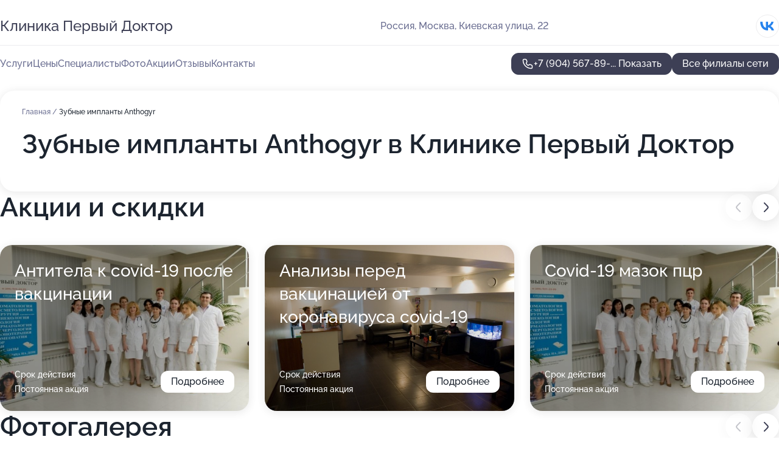

--- FILE ---
content_type: text/html; charset=utf-8
request_url: https://pervyj-doktor.ru/klinika_pervyj_doktor_na_kievskoj_ulitse/service/zubnye_implanty_anthogyr/
body_size: 40626
content:
<!DOCTYPE html>
<html lang="ru">
<head>
	<meta http-equiv="Content-Type" content="text/html; charset=utf-8">
	<meta name="viewport" content="width=device-width,maximum-scale=1,initial-scale=1,user-scalable=0">
	<meta name="format-detection" content="telephone=no">
	<meta name="theme-color" content="#3D3F55">
	<meta name="description" content="Информация о&#160;Клинике Первый Доктор на&#160;Киевской улице">
	<link rel="icon" type="image/png" href="/favicon.png">

	<title>Клиника Первый Доктор на&#160;Киевской улице (на&#160;метро Кутузовская (Московское центральное кольцо), Студенческая)</title>

	<link nonce="veq56G3T3DKQs7X8hjOdavID" href="//pervyj-doktor.ru/build/lego2/lego2.css?v=Evk5cQF3AgE" rel="stylesheet" >

		<script type="application/ld+json">{"@context":"http:\/\/schema.org","@type":"https:\/\/schema.org\/MedicalBusiness","name":"\u041a\u043b\u0438\u043d\u0438\u043a\u0430 \u041f\u0435\u0440\u0432\u044b\u0439 \u0414\u043e\u043a\u0442\u043e\u0440","address":{"@type":"PostalAddress","streetAddress":"\u041a\u0438\u0435\u0432\u0441\u043a\u0430\u044f \u0443\u043b\u0438\u0446\u0430, 22","addressLocality":"\u041c\u043e\u0441\u043a\u0432\u0430"},"url":"https:\/\/pervyj-doktor.ru\/klinika_pervyj_doktor_na_kievskoj_ulitse\/","contactPoint":{"@type":"ContactPoint","telephone":"+7\u00a0(904)\u00a0567-89-26","contactType":"customer service","areaServed":"RU","availableLanguage":"Russian"},"sameAs":["https:\/\/vk.com\/1doctor"],"image":"https:\/\/p2.zoon.ru\/preview\/3VW3xUGl7LnKeXugQRV8qw\/2400x1500x85\/0\/3\/d\/4fa310fd3c72dd562f00004f_50b5917410f2f.jpg","aggregateRating":{"@type":"AggregateRating","ratingValue":4.8,"worstRating":1,"bestRating":5,"reviewCount":117}}</script>
		<script type="application/ld+json">{"@context":"http:\/\/schema.org","@type":"https:\/\/schema.org\/MedicalBusiness","name":"\u041a\u043b\u0438\u043d\u0438\u043a\u0430 \u041f\u0435\u0440\u0432\u044b\u0439 \u0414\u043e\u043a\u0442\u043e\u0440","address":{"@type":"PostalAddress","streetAddress":"\u0421\u0435\u0432\u0435\u0440\u043d\u044b\u0439 \u0431\u0443\u043b\u044c\u0432\u0430\u0440, 7\u0431","addressLocality":"\u041c\u043e\u0441\u043a\u0432\u0430"},"url":"https:\/\/pervyj-doktor.ru\/klinika_pervyj_doktor_v_otradnom\/","contactPoint":{"@type":"ContactPoint","telephone":"+7\u00a0(904)\u00a0567-89-30","contactType":"customer service","areaServed":"RU","availableLanguage":"Russian"},"sameAs":["https:\/\/vk.com\/1doctor"],"image":"https:\/\/p0.zoon.ru\/preview\/fBq0Ufz0NzV-cVHV4vMEHQ\/2400x1500x75\/1\/6\/5\/original_4fa3112c3c72dd7d2f000046_563cc975dbbd7.jpg","aggregateRating":{"@type":"AggregateRating","ratingValue":4.7,"worstRating":1,"bestRating":5,"reviewCount":181}}</script>
		<script type="application/ld+json">{"@context":"http:\/\/schema.org","@type":"https:\/\/schema.org\/MedicalBusiness","name":"\u041a\u043b\u0438\u043d\u0438\u043a\u0430 \u041f\u0435\u0440\u0432\u044b\u0439 \u0414\u043e\u043a\u0442\u043e\u0440","address":{"@type":"PostalAddress","streetAddress":"\u041c\u043e\u0441\u043a\u043e\u0432\u0441\u043a\u0430\u044f \u043e\u0431\u043b\u0430\u0441\u0442\u044c, \u041c\u044b\u0442\u0438\u0449\u0438, \u041b\u0451\u0442\u043d\u0430\u044f \u0443\u043b\u0438\u0446\u0430, 40","addressLocality":"\u041c\u043e\u0441\u043a\u0432\u0430"},"url":"https:\/\/pervyj-doktor.ru\/klinika_pervyj_doktor_v_mytischah\/","contactPoint":{"@type":"ContactPoint","telephone":"+7\u00a0(968)\u00a0590-67-24","contactType":"customer service","areaServed":"RU","availableLanguage":"Russian"},"sameAs":["https:\/\/vk.com\/1doctor"],"image":"https:\/\/p1.zoon.ru\/preview\/1AwQPiOgQrcTk3D5ex6nMw\/2400x1500x75\/1\/9\/a\/original_662657bb9569d435350865d2_662f5885ade9d3.70056703.jpg","aggregateRating":{"@type":"AggregateRating","ratingValue":4.7,"worstRating":1,"bestRating":5,"reviewCount":24}}</script>
		<script nonce="veq56G3T3DKQs7X8hjOdavID">
		window.js_base = '/js.php';
	</script>

	</head>
<body >
	 <header id="header" class="header" data-organization-id="4fa310fd3c72dd562f00004e">
	<div class="wrapper">
		<div class="header-container" data-uitest="lego-header-block">
			<div class="header-menu-activator" data-target="header-menu-activator">
				<span class="header-menu-activator__icon"></span>
			</div>

			<div class="header-title">
				<a href="/klinika_pervyj_doktor_na_kievskoj_ulitse/">					Клиника Первый Доктор
				</a>			</div>
			<div class="header-address text-3 text-secondary">Россия, Москва, Киевская улица, 22</div>

						<div class="header-socials flex gap-8 icon icon--36" data-target="header-socials">
									<!--noindex-->
					<a href="https://vk.com/1doctor" data-category="vk_group" rel="nofollow" target="_blank">
						<svg class="svg-icons-vk_group" ><use xlink:href="/build/lego2/icons.svg?v=xto_hWuRGyU#vk_group"></use></svg>
					</a>
					<!--/noindex-->
							</div>
					</div>

		<nav class="nav" data-target="header-nav" data-uitest="lego-navigation-block">
			<ul>
									<li data-target="header-services">
						<svg class="svg-icons-services" ><use xlink:href="/build/lego2/icons.svg?v=xto_hWuRGyU#services"></use></svg>
						<a data-target="header-nav-link" href="https://pervyj-doktor.ru/klinika_pervyj_doktor_na_kievskoj_ulitse/services/" data-za="{&quot;ev_label&quot;:&quot;all_service&quot;}">Услуги</a>
					</li>
									<li data-target="header-prices">
						<svg class="svg-icons-prices" ><use xlink:href="/build/lego2/icons.svg?v=xto_hWuRGyU#prices"></use></svg>
						<a data-target="header-nav-link" href="https://pervyj-doktor.ru/klinika_pervyj_doktor_na_kievskoj_ulitse/price/" data-za="{&quot;ev_label&quot;:&quot;price&quot;}">Цены</a>
					</li>
									<li data-target="header-specialists">
						<svg class="svg-icons-specialists" ><use xlink:href="/build/lego2/icons.svg?v=xto_hWuRGyU#specialists"></use></svg>
						<a data-target="header-nav-link" href="https://pervyj-doktor.ru/klinika_pervyj_doktor_na_kievskoj_ulitse/#specialists" data-za="{&quot;ev_label&quot;:&quot;org_prof&quot;}">Специалисты</a>
					</li>
									<li data-target="header-photo">
						<svg class="svg-icons-photo" ><use xlink:href="/build/lego2/icons.svg?v=xto_hWuRGyU#photo"></use></svg>
						<a data-target="header-nav-link" href="https://pervyj-doktor.ru/klinika_pervyj_doktor_na_kievskoj_ulitse/#photos" data-za="{&quot;ev_label&quot;:&quot;photos&quot;}">Фото</a>
					</li>
									<li data-target="header-offers">
						<svg class="svg-icons-offers" ><use xlink:href="/build/lego2/icons.svg?v=xto_hWuRGyU#offers"></use></svg>
						<a data-target="header-nav-link" href="https://pervyj-doktor.ru/klinika_pervyj_doktor_na_kievskoj_ulitse/#offers" data-za="{&quot;ev_label&quot;:&quot;offer&quot;}">Акции</a>
					</li>
									<li data-target="header-reviews">
						<svg class="svg-icons-reviews" ><use xlink:href="/build/lego2/icons.svg?v=xto_hWuRGyU#reviews"></use></svg>
						<a data-target="header-nav-link" href="https://pervyj-doktor.ru/klinika_pervyj_doktor_na_kievskoj_ulitse/#reviews" data-za="{&quot;ev_label&quot;:&quot;reviews&quot;}">Отзывы</a>
					</li>
									<li data-target="header-contacts">
						<svg class="svg-icons-contacts" ><use xlink:href="/build/lego2/icons.svg?v=xto_hWuRGyU#contacts"></use></svg>
						<a data-target="header-nav-link" href="https://pervyj-doktor.ru/klinika_pervyj_doktor_na_kievskoj_ulitse/#contacts" data-za="{&quot;ev_label&quot;:&quot;contacts&quot;}">Контакты</a>
					</li>
							</ul>

			<div class="header-controls">
				<div class="header-controls__wrapper">
					<a
	href="tel:+79045678926"
	class="phone-button button button--primary button--36 icon--20"
	data-phone="+7 (904) 567-89-26"
	data-za="{&quot;ev_sourceType&quot;:&quot;&quot;,&quot;ev_sourceId&quot;:&quot;4fa310fd3c72dd562f00004e.6162&quot;,&quot;object_type&quot;:&quot;organization&quot;,&quot;object_id&quot;:&quot;4fa310fd3c72dd562f00004e.6162&quot;,&quot;ev_label&quot;:&quot;premium&quot;,&quot;ev_category&quot;:&quot;phone_o_l&quot;}">
	<svg class="svg-icons-phone" ><use xlink:href="/build/lego2/icons.svg?v=xto_hWuRGyU#phone"></use></svg>
			<div data-target="show-phone-number">
			+7 (904) 567-89-...
			<span data-target="phone-button-show">Показать</span>
		</div>
	</a>


									</div>

									<a href="https://pervyj-doktor.ru/" class="header-controls__booking button button--primary button--36 button--mobile-fluid">Все филиалы сети</a>
							</div>

			<div class="header-nav-address">
									<div class="header-block flex gap-12 icon icon--36" data-target="header-socials">
													<!--noindex-->
							<a href="https://vk.com/1doctor" data-category="vk_group" rel="nofollow" target="_blank">
								<svg class="svg-icons-vk_group" ><use xlink:href="/build/lego2/icons.svg?v=xto_hWuRGyU#vk_group"></use></svg>
							</a>
							<!--/noindex-->
											</div>
				
				<div class="header-block text-3 text-center text-secondary">Россия, Москва, Киевская улица, 22</div>
			</div>
		</nav>
	</div>
</header>
<div class="header-placeholder"></div>

<div class="contacts-panel" id="contacts-panel">
	

	<div class="contacts-panel-wrapper">
								<a href="tel:+79045678926" class="contacts-panel-icon" data-phone="+7 (904) 567-89-26" data-za="{&quot;ev_sourceType&quot;:&quot;nav_panel&quot;,&quot;ev_sourceId&quot;:&quot;4fa310fd3c72dd562f00004e.6162&quot;,&quot;object_type&quot;:&quot;organization&quot;,&quot;object_id&quot;:&quot;4fa310fd3c72dd562f00004e.6162&quot;,&quot;ev_label&quot;:&quot;premium&quot;,&quot;ev_category&quot;:&quot;phone_o_l&quot;}">
				<svg class="svg-icons-phone_filled" ><use xlink:href="/build/lego2/icons.svg?v=xto_hWuRGyU#phone_filled"></use></svg>
			</a>
						</div>
</div>

<script nonce="veq56G3T3DKQs7X8hjOdavID" type="module">
	import { initContactsPanel } from '//pervyj-doktor.ru/build/lego2/lego2.js?v=aBQmwV5uQB0';

	initContactsPanel(document.getElementById('contacts-panel'));
</script>


<script nonce="veq56G3T3DKQs7X8hjOdavID" type="module">
	import { initHeader } from '//pervyj-doktor.ru/build/lego2/lego2.js?v=aBQmwV5uQB0';

	initHeader(document.getElementById('header'));
</script>
 	<main class="main-container">
		<div class="wrapper section-wrapper">
			<div class="service-description__wrapper">
	<section class="service-description section-block">
		<div class="page-breadcrumbs">
			<div class="breadcrumbs">
			<span>
							<a href="https://pervyj-doktor.ru/klinika_pervyj_doktor_na_kievskoj_ulitse/">
					Главная
				</a>
						/		</span>
			<span class="active">
							Зубные импланты Anthogyr
								</span>
	</div>

		</div>
					<script nonce="veq56G3T3DKQs7X8hjOdavID" type="application/ld+json">{"@context":"http:\/\/schema.org","@type":"BreadcrumbList","itemListElement":[{"@type":"ListItem","position":1,"item":{"name":"\u0413\u043b\u0430\u0432\u043d\u0430\u044f","@id":"https:\/\/pervyj-doktor.ru\/klinika_pervyj_doktor_na_kievskoj_ulitse\/"}}]}</script>
		
		<div class="service-description-title">
			<h1 class="page-title">Зубные импланты Anthogyr в Клинике Первый Доктор</h1>
			<div class="service-description-title__price">
							</div>
		</div>

		<div class="service-description__text collapse collapse--text-3">
			<div class="collapse__overflow">
				<div class="collapse__text"></div>
			</div>
		</div>
	</section>

	</div>
<section class="offers" id="offers" data-uitest="lego-offers-block">
	<div class="section-block__title flex flex--sb">
		<h2 class="text-h2">
			Акции и скидки
		</h2>

		<div class="slider__navigation" data-target="slider-navigation">
			<button class="slider__control prev" data-target="slider-prev">
				<svg class="svg-icons-arrow" ><use xlink:href="/build/lego2/icons.svg?v=xto_hWuRGyU#arrow"></use></svg>
			</button>
			<button class="slider__control next" data-target="slider-next">
				<svg class="svg-icons-arrow" ><use xlink:href="/build/lego2/icons.svg?v=xto_hWuRGyU#arrow"></use></svg>
			</button>
		</div>
	</div>

	<div class="offers__list" data-target="slider-container">
		<div class="offers__slider swiper-wrapper">
							<div data-offer-id="61c445517e6c4542b86d3a2b" data-sid="61c445517e6c4542b86d3a2b.4684" class="offers-item swiper-slide text-white">
					<img
						class="offers-item__image"
						src="https://p2.zoon.ru/9/b/4fa310fd3c72dd562f00004f_4fdd8b3b048a9.jpg"
						loading="lazy"
						alt="">
					<div class="offers-item__container">
						<div class="text-5">Антитела к covid-19 после вакцинации</div>
						<div class="offers-item__bottom">
							<div>
								<div>
									Срок действия
								</div>
								<div>Постоянная акция</div>
							</div>
							<button class="button offers-item__button button--36">Подробнее</button>
						</div>
					</div>
				</div>
							<div data-offer-id="61c4452fb250ab0d907c2fbc" data-sid="61c4452fb250ab0d907c2fbc.92fa" class="offers-item swiper-slide text-white">
					<img
						class="offers-item__image"
						src="https://p0.zoon.ru/a/f/4fa310fd3c72dd562f00004f_50b591968fafd.jpg"
						loading="lazy"
						alt="">
					<div class="offers-item__container">
						<div class="text-5">Анализы перед вакцинацией от коронавируса covid-19</div>
						<div class="offers-item__bottom">
							<div>
								<div>
									Срок действия
								</div>
								<div>Постоянная акция</div>
							</div>
							<button class="button offers-item__button button--36">Подробнее</button>
						</div>
					</div>
				</div>
							<div data-offer-id="61c444e989dcc65f836e22b8" data-sid="61c444e989dcc65f836e22b8.3979" class="offers-item swiper-slide text-white">
					<img
						class="offers-item__image"
						src="https://p2.zoon.ru/9/b/4fa310fd3c72dd562f00004f_4fdd8b3b048a9.jpg"
						loading="lazy"
						alt="">
					<div class="offers-item__container">
						<div class="text-5">Covid-19 мазок пцр</div>
						<div class="offers-item__bottom">
							<div>
								<div>
									Срок действия
								</div>
								<div>Постоянная акция</div>
							</div>
							<button class="button offers-item__button button--36">Подробнее</button>
						</div>
					</div>
				</div>
							<div data-offer-id="61c44494b1c169552a0d078d" data-sid="61c44494b1c169552a0d078d.2191" class="offers-item swiper-slide text-white">
					<img
						class="offers-item__image"
						src="https://p2.zoon.ru/c/2/4fa310fd3c72dd562f00004f_50b591a91c3ef.jpg"
						loading="lazy"
						alt="">
					<div class="offers-item__container">
						<div class="text-5">УЗИ</div>
						<div class="offers-item__bottom">
							<div>
								<div>
									Срок действия
								</div>
								<div>Постоянная акция</div>
							</div>
							<button class="button offers-item__button button--36">Подробнее</button>
						</div>
					</div>
				</div>
							<div data-offer-id="61c4438f4664c9709b5d8412" data-sid="61c4438f4664c9709b5d8412.37c1" class="offers-item swiper-slide text-white">
					<img
						class="offers-item__image"
						src="https://p1.zoon.ru/0/2/61c4433439f1db27ad7c9fd8_61c4438d36a33.jpg"
						loading="lazy"
						alt="">
					<div class="offers-item__container">
						<div class="text-5">Впервые к нам? Купон на 400 руб</div>
						<div class="offers-item__bottom">
							<div>
								<div>
									Срок действия
								</div>
								<div>Постоянная акция</div>
							</div>
							<button class="button offers-item__button button--36">Подробнее</button>
						</div>
					</div>
				</div>
											</div>

		<div class="slider__pagination" data-target="slider-pagination"></div>
	</div>
</section>
<script nonce="veq56G3T3DKQs7X8hjOdavID" type="module">
	import { initOffers } from '//pervyj-doktor.ru/build/lego2/lego2.js?v=aBQmwV5uQB0';

	const node = document.getElementById('offers');

	initOffers(node, { organizationId: '4fa310fd3c72dd562f00004e' });
</script>
<section class="photo-section" id="photos" data-uitest="lego-gallery-block">
	<div class="section-block__title flex flex--sb">
		<h2 class="text-h2">Фотогалерея</h2>

					<div class="slider__navigation" data-target="slider-navigation">
				<button class="slider__control prev" data-target="slider-prev">
					<svg class="svg-icons-arrow" ><use xlink:href="/build/lego2/icons.svg?v=xto_hWuRGyU#arrow"></use></svg>
				</button>
				<button class="slider__control next" data-target="slider-next">
					<svg class="svg-icons-arrow" ><use xlink:href="/build/lego2/icons.svg?v=xto_hWuRGyU#arrow"></use></svg>
				</button>
			</div>
			</div>

	<div class="section-block__slider" data-target="slider-container" data-total="5" data-owner-type="organization" data-owner-id="4fa310fd3c72dd562f00004e">
		<div class="photo-section__slider swiper-wrapper">
						<div class="photo-section__slide swiper-slide" data-id="50b59174a0f302e62100005f" data-target="photo-slide-item" data-index="0">
				<img src="https://p2.zoon.ru/preview/Sq2Dzn0LAstGmqw-ZZ4J4A/1195x800x85/0/3/d/4fa310fd3c72dd562f00004f_50b5917410f2f.jpg" loading="lazy" alt="">
			</div>
						<div class="photo-section__slide swiper-slide" data-id="4fdd8b3b3c72dd4e4900000f" data-target="photo-slide-item" data-index="1">
				<img src="https://p2.zoon.ru/preview/jNJ-z1_uLmnsxlLx8RiPkQ/1067x800x85/1/9/b/original_4fa310fd3c72dd562f00004f_4fdd8b3b048a9.jpg" loading="lazy" alt="">
			</div>
						<div class="photo-section__slide swiper-slide" data-id="50b59196a0f3025a22000036" data-target="photo-slide-item" data-index="2">
				<img src="https://p0.zoon.ru/preview/RZ6_5Q519dfth8WA1rV7lg/1195x800x85/0/a/f/4fa310fd3c72dd562f00004f_50b591968fafd.jpg" loading="lazy" alt="">
			</div>
						<div class="photo-section__slide swiper-slide" data-id="50b591cea0f302d92100006e" data-target="photo-slide-item" data-index="3">
				<img src="https://p0.zoon.ru/preview/BrW8XEMFW4RbSnP2EZc_Vg/1195x800x85/0/4/0/4fa310fd3c72dd562f00004f_50b591ceb94a1.jpg" loading="lazy" alt="">
			</div>
						<div class="photo-section__slide swiper-slide" data-id="50b591a9a0f302e121000065" data-target="photo-slide-item" data-index="4">
				<img src="https://p2.zoon.ru/preview/uCcqnB7ntMb6anhnzBTbFg/1195x800x85/0/c/2/4fa310fd3c72dd562f00004f_50b591a91c3ef.jpg" loading="lazy" alt="">
			</div>
					</div>
	</div>

	<div class="slider__pagination" data-target="slider-pagination"></div>
</section>

<script nonce="veq56G3T3DKQs7X8hjOdavID" type="module">
	import { initPhotos } from '//pervyj-doktor.ru/build/lego2/lego2.js?v=aBQmwV5uQB0';

	const node = document.getElementById('photos');
	initPhotos(node);
</script>
<section class="reviews-section section-block" id="reviews" data-uitest="lego-reviews-block">
	<div class="section-block__title flex flex--sb">
		<h2 class="text-h2">
			Отзывы
		</h2>

				<div class="slider__navigation" data-target="slider-navigation">
			<button class="slider__control prev" data-target="slider-prev">
				<svg class="svg-icons-arrow" ><use xlink:href="/build/lego2/icons.svg?v=xto_hWuRGyU#arrow"></use></svg>
			</button>
			<button class="slider__control next" data-target="slider-next">
				<svg class="svg-icons-arrow" ><use xlink:href="/build/lego2/icons.svg?v=xto_hWuRGyU#arrow"></use></svg>
			</button>
		</div>
			</div>

	<div class="reviews-section__list" data-target="slider-container">
		<div class="reviews-section__slider swiper-wrapper" data-target="review-section-slides">
							<div
	class="reviews-section-item swiper-slide "
	data-id="691465ad4532eeba4e03f36d"
	data-owner-id="5783959be533694b098b4570"
	data-target="review">
	<div  class="flex flex--center-y gap-12">
		<div class="reviews-section-item__avatar">
										<svg class="svg-icons-user" ><use xlink:href="/build/lego2/icons.svg?v=xto_hWuRGyU#user"></use></svg>
					</div>
		<div class="reviews-section-item__head">
			<div class="reviews-section-item__head-top flex flex--center-y gap-16">
				<div class="flex flex--center-y gap-8">
										<div class="stars stars--16" style="--rating: 1">
						<div class="stars__rating">
							<div class="stars stars--filled"></div>
						</div>
					</div>
					<div class="reviews-section-item__mark text-3">
						1,0
					</div>
				</div>
											</div>

			<div class="reviews-section-item__name text-3 fade">
				Ольга
			</div>
		</div>
	</div>
					<div class="reviews-section-item__descr collapse collapse--text-2 mt-8">
			<div class="collapse__overflow">
				<div class="collapse__text">
					Не обращайтесь ни в коем случае!!!
Лезет туда, в чём не разбирается абсолютно. Пытался лечить от вирусного гепатита таблетками Валтрекс и Ремантадин, последний строго противопоказан в случае поражении печени. Спросили его о том, какую диету соблюдать, подойдёт ли диета по Певзнеру пятого стола (между прочим медицинская), ответ: все эти диеты лабуда и фуфло. Ешьте куриные потрошка при гепатите. 
Придя к пациенту первым делом даёт свою визитку, типа звонить в клинику откуда его вызвали не надо, звонить нужно ему лично.
				</div>
			</div>
		</div>
			<div class="reviews-section-item__date text-2 text-secondary mt-8">
		12 ноября 2025 Отзыв взят с сайта Zoon.ru
	</div>
</div>

							<div
	class="reviews-section-item swiper-slide "
	data-id="690cfddf0cf73961150ac477"
	data-owner-id="5a0193610bb78763a04c76b2"
	data-target="review">
	<div  class="flex flex--center-y gap-12">
		<div class="reviews-section-item__avatar">
										<svg class="svg-icons-user" ><use xlink:href="/build/lego2/icons.svg?v=xto_hWuRGyU#user"></use></svg>
					</div>
		<div class="reviews-section-item__head">
			<div class="reviews-section-item__head-top flex flex--center-y gap-16">
				<div class="flex flex--center-y gap-8">
										<div class="stars stars--16" style="--rating: 5">
						<div class="stars__rating">
							<div class="stars stars--filled"></div>
						</div>
					</div>
					<div class="reviews-section-item__mark text-3">
						5,0
					</div>
				</div>
											</div>

			<div class="reviews-section-item__name text-3 fade">
				Кадим
			</div>
		</div>
	</div>
					<div class="reviews-section-item__descr collapse collapse--text-2 mt-8">
			<div class="collapse__overflow">
				<div class="collapse__text">
					Были у врача от бога Охотникова Наталья Львовна.
Провела процедуру тщательно,безболезненно,очень вежливая, добродушная,заботливая.
Мы искренне благодарим Наталью Львовну за все, ее профессионализм и  дар от бога.❤️🎉
				</div>
			</div>
		</div>
			<div class="reviews-section-item__date text-2 text-secondary mt-8">
		6 ноября 2025 Отзыв взят с сайта Zoon.ru
	</div>
</div>

							<div
	class="reviews-section-item swiper-slide "
	data-id="6846af096bb59c1c89094dff"
	data-owner-id="59b89a1d5429352843647ef6"
	data-target="review">
	<div  class="flex flex--center-y gap-12">
		<div class="reviews-section-item__avatar">
										<svg class="svg-icons-user" ><use xlink:href="/build/lego2/icons.svg?v=xto_hWuRGyU#user"></use></svg>
					</div>
		<div class="reviews-section-item__head">
			<div class="reviews-section-item__head-top flex flex--center-y gap-16">
				<div class="flex flex--center-y gap-8">
										<div class="stars stars--16" style="--rating: 5">
						<div class="stars__rating">
							<div class="stars stars--filled"></div>
						</div>
					</div>
					<div class="reviews-section-item__mark text-3">
						5,0
					</div>
				</div>
											</div>

			<div class="reviews-section-item__name text-3 fade">
				Евгений
			</div>
		</div>
	</div>
					<div class="reviews-section-item__descr collapse collapse--text-2 mt-8">
			<div class="collapse__overflow">
				<div class="collapse__text">
					Отличный высококвалифицированный кардиолог. Консультируюсь у него несколько лет. И всегда его рекомендации продуманы и эффективны.
				</div>
			</div>
		</div>
			<div class="reviews-section-item__date text-2 text-secondary mt-8">
		9 июня 2025 Отзыв взят с сайта Zoon.ru
	</div>
</div>

							<div
	class="reviews-section-item swiper-slide "
	data-id="67b5927d9390ec981907be7c"
	data-owner-id="5cd1119a914f7f6cd21c51d7"
	data-target="review">
	<div  class="flex flex--center-y gap-12">
		<div class="reviews-section-item__avatar">
										<svg class="svg-icons-user" ><use xlink:href="/build/lego2/icons.svg?v=xto_hWuRGyU#user"></use></svg>
					</div>
		<div class="reviews-section-item__head">
			<div class="reviews-section-item__head-top flex flex--center-y gap-16">
				<div class="flex flex--center-y gap-8">
										<div class="stars stars--16" style="--rating: 5">
						<div class="stars__rating">
							<div class="stars stars--filled"></div>
						</div>
					</div>
					<div class="reviews-section-item__mark text-3">
						5,0
					</div>
				</div>
											</div>

			<div class="reviews-section-item__name text-3 fade">
				Аня Ходанкова
			</div>
		</div>
	</div>
					<div class="reviews-section-item__descr collapse collapse--text-2 mt-8">
			<div class="collapse__overflow">
				<div class="collapse__text">
																										<div>
							<span class="reviews-section-item__text-title">Комментарий:</span>
							Спасибо Новак Наталье Юрьевне за грамотное лечение! Наконец-то избавилась от постоянных простуд и наладила иммунитет!
						</div>
									</div>
			</div>
		</div>
			<div class="reviews-section-item__date text-2 text-secondary mt-8">
		19 февраля 2025 Отзыв взят с сайта Zoon.ru
	</div>
</div>

							<div
	class="reviews-section-item swiper-slide "
	data-id="678fa28f9090d208650455ff"
	data-owner-id="4fa310fd3c72dd562f00004e"
	data-target="review">
	<div  class="flex flex--center-y gap-12">
		<div class="reviews-section-item__avatar">
										<svg class="svg-icons-user" ><use xlink:href="/build/lego2/icons.svg?v=xto_hWuRGyU#user"></use></svg>
					</div>
		<div class="reviews-section-item__head">
			<div class="reviews-section-item__head-top flex flex--center-y gap-16">
				<div class="flex flex--center-y gap-8">
										<div class="stars stars--16" style="--rating: 5">
						<div class="stars__rating">
							<div class="stars stars--filled"></div>
						</div>
					</div>
					<div class="reviews-section-item__mark text-3">
						5,0
					</div>
				</div>
											</div>

			<div class="reviews-section-item__name text-3 fade">
				Ирина
			</div>
		</div>
	</div>
					<div class="reviews-section-item__descr collapse collapse--text-2 mt-8">
			<div class="collapse__overflow">
				<div class="collapse__text">
																<div>
							<span class="reviews-section-item__text-title">Преимущества:</span> Хочу сказать несколько добрых слов о медсестре, которая анализы берет, ее зовут Жанна. Прекрасный специалист, совсем не больно кровь берет. Сколько раз у нее была, по направлению от врача, всегда приветливая и добрая.
						</div>
																<div>
							<span class="reviews-section-item__text-title">Недостатки:</span> Нет
						</div>
																<div>
							<span class="reviews-section-item__text-title">Комментарий:</span>
							Хочу сказать несколько добрых слов о медсестре, которая анализы берет, ее зовут Жанна. Прекрасный специалист, совсем не больно кровь берет. Сколько раз у нее была, по направлению от врача, всегда приветливая и добрая.
						</div>
									</div>
			</div>
		</div>
			<div class="reviews-section-item__date text-2 text-secondary mt-8">
		21 января 2025 Отзыв взят с сайта Zoon.ru
	</div>
</div>

							<div
	class="reviews-section-item swiper-slide "
	data-id="678115e41cb210b6770e08fa"
	data-owner-id="565dc16440c088c73d8b6b23"
	data-target="review">
	<div  class="flex flex--center-y gap-12">
		<div class="reviews-section-item__avatar">
										<svg class="svg-icons-user" ><use xlink:href="/build/lego2/icons.svg?v=xto_hWuRGyU#user"></use></svg>
					</div>
		<div class="reviews-section-item__head">
			<div class="reviews-section-item__head-top flex flex--center-y gap-16">
				<div class="flex flex--center-y gap-8">
										<div class="stars stars--16" style="--rating: 5">
						<div class="stars__rating">
							<div class="stars stars--filled"></div>
						</div>
					</div>
					<div class="reviews-section-item__mark text-3">
						5,0
					</div>
				</div>
											</div>

			<div class="reviews-section-item__name text-3 fade">
				Татьяна Астрал
			</div>
		</div>
	</div>
					<div class="reviews-section-item__descr collapse collapse--text-2 mt-8">
			<div class="collapse__overflow">
				<div class="collapse__text">
																<div>
							<span class="reviews-section-item__text-title">Преимущества:</span> Все!
						</div>
																<div>
							<span class="reviews-section-item__text-title">Недостатки:</span> Не нашла!
						</div>
																<div>
							<span class="reviews-section-item__text-title">Комментарий:</span>
							Мой опыт, связанный с этой клиникой, только положительный. Я тут хронический отит смогла вылечить у Малкарова Идриса Исмаиловича. Настоящий эксперт в этой области!
						</div>
									</div>
			</div>
		</div>
			<div class="reviews-section-item__date text-2 text-secondary mt-8">
		10 января 2025 Отзыв взят с сайта Zoon.ru
	</div>
</div>

							<div
	class="reviews-section-item swiper-slide "
	data-id="676f57485a470c07aa04eaed"
	data-owner-id="5cd1119a914f7f6cd21c51d7"
	data-target="review">
	<div  class="flex flex--center-y gap-12">
		<div class="reviews-section-item__avatar">
										<svg class="svg-icons-user" ><use xlink:href="/build/lego2/icons.svg?v=xto_hWuRGyU#user"></use></svg>
					</div>
		<div class="reviews-section-item__head">
			<div class="reviews-section-item__head-top flex flex--center-y gap-16">
				<div class="flex flex--center-y gap-8">
										<div class="stars stars--16" style="--rating: 5">
						<div class="stars__rating">
							<div class="stars stars--filled"></div>
						</div>
					</div>
					<div class="reviews-section-item__mark text-3">
						5,0
					</div>
				</div>
											</div>

			<div class="reviews-section-item__name text-3 fade">
				Марина Н.
			</div>
		</div>
	</div>
					<div class="reviews-section-item__descr collapse collapse--text-2 mt-8">
			<div class="collapse__overflow">
				<div class="collapse__text">
																<div>
							<span class="reviews-section-item__text-title">Преимущества:</span> Хочу оставить самый положительный отзыв Врачу от Бога- Новак Наталье Юрьевне (лор отделение).
Потрясающий врач, очень грамотный и вовлеченный. Я её нашла ещё в другой клинике, у меня сынок мучался бесконечными гнойными отитами. Вылечили ребёнка, в итоге я привела к Наталье Юрьевне и свою свекровь, и мужа, и хожу сама с детьми. Перешла за ней уже в данную клинику. Кроме основного лечения всегда даст много рекомендаций по общим и сопутствующим вопросам. Если мне нужен хороший врач, я иду к ней! Очень рекомендую! Спасибо большое! Некоторыми советами я пользуюсь и в самое обычное время. Мало кто из врачей даёт столько полезной информации.
						</div>
																<div>
							<span class="reviews-section-item__text-title">Недостатки:</span> .
						</div>
																<div>
							<span class="reviews-section-item__text-title">Комментарий:</span>
							Сама клиника чистая, уютная. Все нравится.
						</div>
									</div>
			</div>
		</div>
			<div class="reviews-section-item__date text-2 text-secondary mt-8">
		28 декабря 2024 Отзыв взят с сайта Zoon.ru
	</div>
</div>

							<div
	class="reviews-section-item swiper-slide "
	data-id="6759ce37e5455f09fb0401c8"
	data-owner-id="4fa310fd3c72dd562f00004e"
	data-target="review">
	<div  class="flex flex--center-y gap-12">
		<div class="reviews-section-item__avatar">
										<svg class="svg-icons-user" ><use xlink:href="/build/lego2/icons.svg?v=xto_hWuRGyU#user"></use></svg>
					</div>
		<div class="reviews-section-item__head">
			<div class="reviews-section-item__head-top flex flex--center-y gap-16">
				<div class="flex flex--center-y gap-8">
										<div class="stars stars--16" style="--rating: 5">
						<div class="stars__rating">
							<div class="stars stars--filled"></div>
						</div>
					</div>
					<div class="reviews-section-item__mark text-3">
						5,0
					</div>
				</div>
											</div>

			<div class="reviews-section-item__name text-3 fade">
				Мария
			</div>
		</div>
	</div>
					<div class="reviews-section-item__descr collapse collapse--text-2 mt-8">
			<div class="collapse__overflow">
				<div class="collapse__text">
																										<div>
							<span class="reviews-section-item__text-title">Комментарий:</span>
							У Былиной Е. Ф. пролечила свою невралгию тройничного нерва, врач она превосходный. Мне прям значительно лучше стало. А до этого я и в другие клиники обращалась, но как-то не особо мне помогало лечение там. Рекомендую данного специалиста, хороший!
						</div>
									</div>
			</div>
		</div>
			<div class="reviews-section-item__date text-2 text-secondary mt-8">
		11 декабря 2024 Отзыв взят с сайта Zoon.ru
	</div>
</div>

							<div
	class="reviews-section-item swiper-slide "
	data-id="66d03b6d358a7929070fed24"
	data-owner-id="4fa310fd3c72dd562f00004e"
	data-target="review">
	<div  class="flex flex--center-y gap-12">
		<div class="reviews-section-item__avatar">
										<svg class="svg-icons-user" ><use xlink:href="/build/lego2/icons.svg?v=xto_hWuRGyU#user"></use></svg>
					</div>
		<div class="reviews-section-item__head">
			<div class="reviews-section-item__head-top flex flex--center-y gap-16">
				<div class="flex flex--center-y gap-8">
										<div class="stars stars--16" style="--rating: 5">
						<div class="stars__rating">
							<div class="stars stars--filled"></div>
						</div>
					</div>
					<div class="reviews-section-item__mark text-3">
						5,0
					</div>
				</div>
											</div>

			<div class="reviews-section-item__name text-3 fade">
				Сюзанна Цуцулян
			</div>
		</div>
	</div>
					<div class="reviews-section-item__descr collapse collapse--text-2 mt-8">
			<div class="collapse__overflow">
				<div class="collapse__text">
																										<div>
							<span class="reviews-section-item__text-title">Комментарий:</span>
							Удобно, что можно и на приём к нужному доктору сходить, и анализы сдать здесь же. Всё в одном месте.
						</div>
									</div>
			</div>
		</div>
			<div class="reviews-section-item__date text-2 text-secondary mt-8">
		29 августа 2024 Отзыв взят с сайта Zoon.ru
	</div>
</div>

							<div
	class="reviews-section-item swiper-slide "
	data-id="66c47bb56fff745fef0dbe27"
	data-owner-id="565dc06f40c088c73d8b5cfc"
	data-target="review">
	<div  class="flex flex--center-y gap-12">
		<div class="reviews-section-item__avatar">
										<svg class="svg-icons-user" ><use xlink:href="/build/lego2/icons.svg?v=xto_hWuRGyU#user"></use></svg>
					</div>
		<div class="reviews-section-item__head">
			<div class="reviews-section-item__head-top flex flex--center-y gap-16">
				<div class="flex flex--center-y gap-8">
										<div class="stars stars--16" style="--rating: 5">
						<div class="stars__rating">
							<div class="stars stars--filled"></div>
						</div>
					</div>
					<div class="reviews-section-item__mark text-3">
						5,0
					</div>
				</div>
											</div>

			<div class="reviews-section-item__name text-3 fade">
				Аркадий Новинский
			</div>
		</div>
	</div>
					<div class="reviews-section-item__descr collapse collapse--text-2 mt-8">
			<div class="collapse__overflow">
				<div class="collapse__text">
																										<div>
							<span class="reviews-section-item__text-title">Комментарий:</span>
							Хорошая клиника. Был на приеме у Шилоткач Оксаны Владимировны. Хороший и опытный врач.
						</div>
									</div>
			</div>
		</div>
			<div class="reviews-section-item__date text-2 text-secondary mt-8">
		20 августа 2024 Отзыв взят с сайта Zoon.ru
	</div>
</div>

							<div
	class="reviews-section-item swiper-slide "
	data-id="66bdecda7b5508a4870bca4f"
	data-owner-id="4fa310fd3c72dd562f00004e"
	data-target="review">
	<div  class="flex flex--center-y gap-12">
		<div class="reviews-section-item__avatar">
										<svg class="svg-icons-user" ><use xlink:href="/build/lego2/icons.svg?v=xto_hWuRGyU#user"></use></svg>
					</div>
		<div class="reviews-section-item__head">
			<div class="reviews-section-item__head-top flex flex--center-y gap-16">
				<div class="flex flex--center-y gap-8">
										<div class="stars stars--16" style="--rating: 5">
						<div class="stars__rating">
							<div class="stars stars--filled"></div>
						</div>
					</div>
					<div class="reviews-section-item__mark text-3">
						5,0
					</div>
				</div>
											</div>

			<div class="reviews-section-item__name text-3 fade">
				Александра
			</div>
		</div>
	</div>
					<div class="reviews-section-item__descr collapse collapse--text-2 mt-8">
			<div class="collapse__overflow">
				<div class="collapse__text">
																										<div>
							<span class="reviews-section-item__text-title">Комментарий:</span>
							Самое главное, что   врачи тут квалифицированные, не тычут   пальцем в небо. Всё объясняют пациенту   и обосновывают. Рекомендую.
						</div>
									</div>
			</div>
		</div>
			<div class="reviews-section-item__date text-2 text-secondary mt-8">
		15 августа 2024 Отзыв взят с сайта Zoon.ru
	</div>
</div>

							<div
	class="reviews-section-item swiper-slide "
	data-id="66ba1b6e4187eb4964023db9"
	data-owner-id="4fa310fd3c72dd562f00004e"
	data-target="review">
	<div  class="flex flex--center-y gap-12">
		<div class="reviews-section-item__avatar">
										<svg class="svg-icons-user" ><use xlink:href="/build/lego2/icons.svg?v=xto_hWuRGyU#user"></use></svg>
					</div>
		<div class="reviews-section-item__head">
			<div class="reviews-section-item__head-top flex flex--center-y gap-16">
				<div class="flex flex--center-y gap-8">
										<div class="stars stars--16" style="--rating: 5">
						<div class="stars__rating">
							<div class="stars stars--filled"></div>
						</div>
					</div>
					<div class="reviews-section-item__mark text-3">
						5,0
					</div>
				</div>
											</div>

			<div class="reviews-section-item__name text-3 fade">
				Лиза Кондратова
			</div>
		</div>
	</div>
					<div class="reviews-section-item__descr collapse collapse--text-2 mt-8">
			<div class="collapse__overflow">
				<div class="collapse__text">
																<div>
							<span class="reviews-section-item__text-title">Преимущества:</span> Рада, что лечила зубы у вас. Из 6 зубов удалось сохранить 5. Хотя в другом месте мне приговорили 4 зуба на удаление…
						</div>
																			</div>
			</div>
		</div>
			<div class="reviews-section-item__date text-2 text-secondary mt-8">
		12 августа 2024 Отзыв взят с сайта Zoon.ru
	</div>
</div>

							<div
	class="reviews-section-item swiper-slide "
	data-id="66aa4ba28671590ed20aee26"
	data-owner-id="5a0193610bb78763a04c76b2"
	data-target="review">
	<div  class="flex flex--center-y gap-12">
		<div class="reviews-section-item__avatar">
										<svg class="svg-icons-user" ><use xlink:href="/build/lego2/icons.svg?v=xto_hWuRGyU#user"></use></svg>
					</div>
		<div class="reviews-section-item__head">
			<div class="reviews-section-item__head-top flex flex--center-y gap-16">
				<div class="flex flex--center-y gap-8">
										<div class="stars stars--16" style="--rating: 5">
						<div class="stars__rating">
							<div class="stars stars--filled"></div>
						</div>
					</div>
					<div class="reviews-section-item__mark text-3">
						5,0
					</div>
				</div>
											</div>

			<div class="reviews-section-item__name text-3 fade">
				Кирилл
			</div>
		</div>
	</div>
					<div class="reviews-section-item__descr collapse collapse--text-2 mt-8">
			<div class="collapse__overflow">
				<div class="collapse__text">
																<div>
							<span class="reviews-section-item__text-title">Преимущества:</span> После многочисленных попыток найти помощь у разных врачей, наконец, попал к гастроэнтерологу Охотниковой Н. С первого осмотра она поставила правильный диагноз, который подтвердился после обследований. Теперь лечусь и чувствую себя намного лучше. Большое спасибо!
						</div>
																			</div>
			</div>
		</div>
			<div class="reviews-section-item__date text-2 text-secondary mt-8">
		31 июля 2024 Отзыв взят с сайта Zoon.ru
	</div>
</div>

							<div
	class="reviews-section-item swiper-slide "
	data-id="66a8bb54327a1bf4ee0dbdd6"
	data-owner-id="565dc06f40c088c73d8b5cfc"
	data-target="review">
	<div  class="flex flex--center-y gap-12">
		<div class="reviews-section-item__avatar">
										<svg class="svg-icons-user" ><use xlink:href="/build/lego2/icons.svg?v=xto_hWuRGyU#user"></use></svg>
					</div>
		<div class="reviews-section-item__head">
			<div class="reviews-section-item__head-top flex flex--center-y gap-16">
				<div class="flex flex--center-y gap-8">
										<div class="stars stars--16" style="--rating: 5">
						<div class="stars__rating">
							<div class="stars stars--filled"></div>
						</div>
					</div>
					<div class="reviews-section-item__mark text-3">
						5,0
					</div>
				</div>
											</div>

			<div class="reviews-section-item__name text-3 fade">
				Анастасия
			</div>
		</div>
	</div>
					<div class="reviews-section-item__descr collapse collapse--text-2 mt-8">
			<div class="collapse__overflow">
				<div class="collapse__text">
																<div>
							<span class="reviews-section-item__text-title">Преимущества:</span> Ходила на прием к Шилоткач Оксане Владимировне. Опытный и профессиональный врач, очень довольна визитом. Продолжу лечение тут.
						</div>
																			</div>
			</div>
		</div>
			<div class="reviews-section-item__date text-2 text-secondary mt-8">
		30 июля 2024 Отзыв взят с сайта Zoon.ru
	</div>
</div>

							<div
	class="reviews-section-item swiper-slide "
	data-id="6698d48bba0ba1aa38032a11"
	data-owner-id="4fa310fd3c72dd562f00004e"
	data-target="review">
	<div  class="flex flex--center-y gap-12">
		<div class="reviews-section-item__avatar">
										<svg class="svg-icons-user" ><use xlink:href="/build/lego2/icons.svg?v=xto_hWuRGyU#user"></use></svg>
					</div>
		<div class="reviews-section-item__head">
			<div class="reviews-section-item__head-top flex flex--center-y gap-16">
				<div class="flex flex--center-y gap-8">
										<div class="stars stars--16" style="--rating: 5">
						<div class="stars__rating">
							<div class="stars stars--filled"></div>
						</div>
					</div>
					<div class="reviews-section-item__mark text-3">
						5,0
					</div>
				</div>
											</div>

			<div class="reviews-section-item__name text-3 fade">
				Ксения Бердникова
			</div>
		</div>
	</div>
					<div class="reviews-section-item__descr collapse collapse--text-2 mt-8">
			<div class="collapse__overflow">
				<div class="collapse__text">
																<div>
							<span class="reviews-section-item__text-title">Преимущества:</span> Доступные цены, удобное расположение и приветливые сотрудники в плюс к опытным, внимательным врачам. Хорошая диагностика и всегда правильный диагноз, лечение действительно помогает.
						</div>
																			</div>
			</div>
		</div>
			<div class="reviews-section-item__date text-2 text-secondary mt-8">
		18 июля 2024 Отзыв взят с сайта Zoon.ru
	</div>
</div>

							<div
	class="reviews-section-item swiper-slide "
	data-id="66950aabd48a5d18ae096c3b"
	data-owner-id="565dc06f40c088c73d8b5cfc"
	data-target="review">
	<div  class="flex flex--center-y gap-12">
		<div class="reviews-section-item__avatar">
										<svg class="svg-icons-user" ><use xlink:href="/build/lego2/icons.svg?v=xto_hWuRGyU#user"></use></svg>
					</div>
		<div class="reviews-section-item__head">
			<div class="reviews-section-item__head-top flex flex--center-y gap-16">
				<div class="flex flex--center-y gap-8">
										<div class="stars stars--16" style="--rating: 5">
						<div class="stars__rating">
							<div class="stars stars--filled"></div>
						</div>
					</div>
					<div class="reviews-section-item__mark text-3">
						5,0
					</div>
				</div>
											</div>

			<div class="reviews-section-item__name text-3 fade">
				Александр Бондин
			</div>
		</div>
	</div>
					<div class="reviews-section-item__descr collapse collapse--text-2 mt-8">
			<div class="collapse__overflow">
				<div class="collapse__text">
																										<div>
							<span class="reviews-section-item__text-title">Комментарий:</span>
							Хорошая клиника. Был на приеме у Шилоткач Оксаны Владимировны. Хороший и опытный врач.
						</div>
									</div>
			</div>
		</div>
			<div class="reviews-section-item__date text-2 text-secondary mt-8">
		15 июля 2024 Отзыв взят с сайта Zoon.ru
	</div>
</div>

							<div
	class="reviews-section-item swiper-slide "
	data-id="669282c90dbb94c18d0b3d4f"
	data-owner-id="4fa310fd3c72dd562f00004e"
	data-target="review">
	<div  class="flex flex--center-y gap-12">
		<div class="reviews-section-item__avatar">
										<svg class="svg-icons-user" ><use xlink:href="/build/lego2/icons.svg?v=xto_hWuRGyU#user"></use></svg>
					</div>
		<div class="reviews-section-item__head">
			<div class="reviews-section-item__head-top flex flex--center-y gap-16">
				<div class="flex flex--center-y gap-8">
										<div class="stars stars--16" style="--rating: 5">
						<div class="stars__rating">
							<div class="stars stars--filled"></div>
						</div>
					</div>
					<div class="reviews-section-item__mark text-3">
						5,0
					</div>
				</div>
											</div>

			<div class="reviews-section-item__name text-3 fade">
				Александра
			</div>
		</div>
	</div>
					<div class="reviews-section-item__descr collapse collapse--text-2 mt-8">
			<div class="collapse__overflow">
				<div class="collapse__text">
																<div>
							<span class="reviews-section-item__text-title">Преимущества:</span> Прекрасная клиника, посещаю уже год. Всегда чисто, приятная дружелюбная атмосфера, удобное местоположение и хорошие цены. Делала здесь узи, и рентген, и была у профильных врачей. Замечательное и трепетное отношение к пациенту и всегда правильный диагноз с эффективным лечением.
						</div>
																			</div>
			</div>
		</div>
			<div class="reviews-section-item__date text-2 text-secondary mt-8">
		13 июля 2024 Отзыв взят с сайта Zoon.ru
	</div>
</div>

							<div
	class="reviews-section-item swiper-slide "
	data-id="668e88b668f6a8e92a0742c0"
	data-owner-id="4fa310fd3c72dd562f00004e"
	data-target="review">
	<div  class="flex flex--center-y gap-12">
		<div class="reviews-section-item__avatar">
										<svg class="svg-icons-user" ><use xlink:href="/build/lego2/icons.svg?v=xto_hWuRGyU#user"></use></svg>
					</div>
		<div class="reviews-section-item__head">
			<div class="reviews-section-item__head-top flex flex--center-y gap-16">
				<div class="flex flex--center-y gap-8">
										<div class="stars stars--16" style="--rating: 5">
						<div class="stars__rating">
							<div class="stars stars--filled"></div>
						</div>
					</div>
					<div class="reviews-section-item__mark text-3">
						5,0
					</div>
				</div>
											</div>

			<div class="reviews-section-item__name text-3 fade">
				Егор Куцый
			</div>
		</div>
	</div>
					<div class="reviews-section-item__descr collapse collapse--text-2 mt-8">
			<div class="collapse__overflow">
				<div class="collapse__text">
																<div>
							<span class="reviews-section-item__text-title">Преимущества:</span> Коллега порекомендовала клинику Первый Доктор. Обратился и не пожалел. Есть парковка, приятный персонал и хорошие цены. Был на приеме у невролога Елены Федоровны. Замечательный и грамотный врач, очень помогла.
						</div>
																			</div>
			</div>
		</div>
			<div class="reviews-section-item__date text-2 text-secondary mt-8">
		10 июля 2024 Отзыв взят с сайта Zoon.ru
	</div>
</div>

							<div
	class="reviews-section-item swiper-slide "
	data-id="668cf9fbf1fcd3e7540d8916"
	data-owner-id="5a0193610bb78763a04c76b2"
	data-target="review">
	<div  class="flex flex--center-y gap-12">
		<div class="reviews-section-item__avatar">
										<svg class="svg-icons-user" ><use xlink:href="/build/lego2/icons.svg?v=xto_hWuRGyU#user"></use></svg>
					</div>
		<div class="reviews-section-item__head">
			<div class="reviews-section-item__head-top flex flex--center-y gap-16">
				<div class="flex flex--center-y gap-8">
										<div class="stars stars--16" style="--rating: 5">
						<div class="stars__rating">
							<div class="stars stars--filled"></div>
						</div>
					</div>
					<div class="reviews-section-item__mark text-3">
						5,0
					</div>
				</div>
											</div>

			<div class="reviews-section-item__name text-3 fade">
				Вячеслав
			</div>
		</div>
	</div>
					<div class="reviews-section-item__descr collapse collapse--text-2 mt-8">
			<div class="collapse__overflow">
				<div class="collapse__text">
																<div>
							<span class="reviews-section-item__text-title">Преимущества:</span> Всё отлично
						</div>
																<div>
							<span class="reviews-section-item__text-title">Недостатки:</span> Их нет
						</div>
																<div>
							<span class="reviews-section-item__text-title">Комментарий:</span>
							Был у нескольких врачей, никто не мог помочь и поставить правильный диагноз. Попал к замечательному гастроэнтерологу Охотниковой Н.Л. При первом же осмотре поставила предварительный диагноз, который после нескольких обследований подтвердился. Теперь лечусь и постепенно начинаю чувствовать себя лучше. Больше спасибо!
						</div>
									</div>
			</div>
		</div>
			<div class="reviews-section-item__date text-2 text-secondary mt-8">
		9 июля 2024 Отзыв взят с сайта Zoon.ru
	</div>
</div>

							<div
	class="reviews-section-item swiper-slide "
	data-id="6687bbd3cf094e70e40320b4"
	data-owner-id="5fb53584a272df3f79693f76"
	data-target="review">
	<div  class="flex flex--center-y gap-12">
		<div class="reviews-section-item__avatar">
										<svg class="svg-icons-user" ><use xlink:href="/build/lego2/icons.svg?v=xto_hWuRGyU#user"></use></svg>
					</div>
		<div class="reviews-section-item__head">
			<div class="reviews-section-item__head-top flex flex--center-y gap-16">
				<div class="flex flex--center-y gap-8">
										<div class="stars stars--16" style="--rating: 5">
						<div class="stars__rating">
							<div class="stars stars--filled"></div>
						</div>
					</div>
					<div class="reviews-section-item__mark text-3">
						5,0
					</div>
				</div>
											</div>

			<div class="reviews-section-item__name text-3 fade">
				Варвара Калашникова
			</div>
		</div>
	</div>
					<div class="reviews-section-item__descr collapse collapse--text-2 mt-8">
			<div class="collapse__overflow">
				<div class="collapse__text">
																<div>
							<span class="reviews-section-item__text-title">Преимущества:</span> Прекрасный стоматолог Рассохин Евгений Валерьевич, езжу только к нему уже полгода лечить все зубы. Делает безболезненно и аккуратно. Цены очень хорошие
						</div>
																<div>
							<span class="reviews-section-item__text-title">Недостатки:</span> Нету
						</div>
														</div>
			</div>
		</div>
			<div class="reviews-section-item__date text-2 text-secondary mt-8">
		5 июля 2024 Отзыв взят с сайта Zoon.ru
	</div>
</div>

							<div
	class="reviews-section-item swiper-slide "
	data-id="6633d336d6c00b6fd60ad0c7"
	data-owner-id="5cd1119a914f7f6cd21c51d7"
	data-target="review">
	<div  class="flex flex--center-y gap-12">
		<div class="reviews-section-item__avatar">
										<svg class="svg-icons-user" ><use xlink:href="/build/lego2/icons.svg?v=xto_hWuRGyU#user"></use></svg>
					</div>
		<div class="reviews-section-item__head">
			<div class="reviews-section-item__head-top flex flex--center-y gap-16">
				<div class="flex flex--center-y gap-8">
										<div class="stars stars--16" style="--rating: ">
						<div class="stars__rating">
							<div class="stars stars--filled"></div>
						</div>
					</div>
					<div class="reviews-section-item__mark text-3">
						0,0
					</div>
				</div>
											</div>

			<div class="reviews-section-item__name text-3 fade">
				Светлана Лебедева
			</div>
		</div>
	</div>
					<div class="reviews-section-item__descr collapse collapse--text-2 mt-8">
			<div class="collapse__overflow">
				<div class="collapse__text">
					Наверное впервые в жизни пишу негативный отзыв. Обратилась месяц назад к ЛОРу - Новак Наталье Юрьевне. Начиталась до этого хвалебных отзывов.  У меня давний хронический тонзиллит, весной было обострение. На первом же приеме помимо всех анализов меня раскрутили на массу ненужных физиопроцедур - от прогревания носа до гомеопатических закапываний.  Причем сначала все сделали, даже не озвучивая стоимость и не согласовывая все со мной, а на кассе выставили счет в 15 тысяч. Я была морально не готова к такому вот первому визиту. А если бы у меня не оказалось этой суммы? Очень некрасиво со стороны врача вот так разводить по максимуму клиентов. На второй и третий визит я заранее высказала, что делать мне нужно только реально необходимое. Врач сделала промывания и прописала абсолютно неработающие гомеопатические капельки, сиропы из калины и витаминки. У меня острый тонзиллит, гной скапливается в миндалинах через день! Разумеется ничего мне не помогло. Я честно пропила все выписанное доктором в течение месяца. За исключением впустую выброшенных денег -более 30 тыс! - никакого изменения в состоянии.  Крайне разочарована и в специалисте, и в клинике. Сплошной развод и никакой помощи.
				</div>
			</div>
		</div>
			<div class="reviews-section-item__date text-2 text-secondary mt-8">
		2 мая 2024 Отзыв взят с сайта Zoon.ru
	</div>
</div>

							<div
	class="reviews-section-item swiper-slide "
	data-id="661a9b212259f473d4030e5a"
	data-owner-id="4fa310fd3c72dd562f00004e"
	data-target="review">
	<div  class="flex flex--center-y gap-12">
		<div class="reviews-section-item__avatar">
										<svg class="svg-icons-user" ><use xlink:href="/build/lego2/icons.svg?v=xto_hWuRGyU#user"></use></svg>
					</div>
		<div class="reviews-section-item__head">
			<div class="reviews-section-item__head-top flex flex--center-y gap-16">
				<div class="flex flex--center-y gap-8">
										<div class="stars stars--16" style="--rating: 1">
						<div class="stars__rating">
							<div class="stars stars--filled"></div>
						</div>
					</div>
					<div class="reviews-section-item__mark text-3">
						1,0
					</div>
				</div>
											</div>

			<div class="reviews-section-item__name text-3 fade">
				Владимир петрович
			</div>
		</div>
	</div>
					<div class="reviews-section-item__descr collapse collapse--text-2 mt-8">
			<div class="collapse__overflow">
				<div class="collapse__text">
																<div>
							<span class="reviews-section-item__text-title">Преимущества:</span> Ничего
						</div>
																<div>
							<span class="reviews-section-item__text-title">Недостатки:</span> Вымогательство
						</div>
																<div>
							<span class="reviews-section-item__text-title">Комментарий:</span>
							Добрый день. ПРОСТО  ШОК! 08.04.2024 я посетил клинику ПЕРВЫЙ ДОКТОР. С первой минуты врач ЛОР, Надежда Юрьевна взяла меня в оборот, с ходу поставила жуткий диагноз,и начала успокаивать, что в этом нет ничего страшного, по ходу делала своё дело (процедуры) которые кроме неё и клинике ни кому были не нужны. Я записался на приём лишь по тому,что мне нужно было сделать промывание лакун, но в этой клинике промывание можно сделать только с первичным приёмом у врача, который мне озвучили как 2000 руб. и каждая последующая процедура 1200 руб. Я заплатил 4900 руб. и даже будучи в шоковом состоянии я понимал, что меня просто разводят. Я плохо слышу и весь прием ( разговор ) записывал на диктофон. 09.04.2024 я поехал в институт Свержевского так как поставленный диагноз не давал покоя, прослушав всю запись, врач института Отоларинголог задал мне вопрос: а я точно был  у врача, потому ,что этот бред был рассчитан на дурочка. Это НЕ ЗАКАЗНАЯ СТАТЬЯ это статья человека который потратил свой рабочий день + деньги за приём + бессонную ночь.  Я не буду судить про всех врачей этой клиники, скорей всего они квалифицированные и порядочные специалисты,  это будет обман с моей стороны, НО наталье юрьевне надо понять , что есть Бог и по делам воздастся.
						</div>
									</div>
			</div>
		</div>
			<div class="reviews-section-item__date text-2 text-secondary mt-8">
		13 апреля 2024 Отзыв взят с сайта Zoon.ru
	</div>
</div>

							<div
	class="reviews-section-item swiper-slide "
	data-id="65cf674c86514178d50f1343"
	data-owner-id="4fa310fd3c72dd562f00004e"
	data-target="review">
	<div  class="flex flex--center-y gap-12">
		<div class="reviews-section-item__avatar">
										<svg class="svg-icons-user" ><use xlink:href="/build/lego2/icons.svg?v=xto_hWuRGyU#user"></use></svg>
					</div>
		<div class="reviews-section-item__head">
			<div class="reviews-section-item__head-top flex flex--center-y gap-16">
				<div class="flex flex--center-y gap-8">
										<div class="stars stars--16" style="--rating: 5">
						<div class="stars__rating">
							<div class="stars stars--filled"></div>
						</div>
					</div>
					<div class="reviews-section-item__mark text-3">
						5,0
					</div>
				</div>
											</div>

			<div class="reviews-section-item__name text-3 fade">
				Артур Нурутян
			</div>
		</div>
	</div>
					<div class="reviews-section-item__descr collapse collapse--text-2 mt-8">
			<div class="collapse__overflow">
				<div class="collapse__text">
																										<div>
							<span class="reviews-section-item__text-title">Комментарий:</span>
							Врачи в самом лучшем смысле этого слова! Флексотрон Форте спас меня от боли в плече, пару уколов и всё, конечно. Главное врача грамотного найти, а то попадётся бездарь, и назначит бездарное лекарство, и ходи потом мучайся. Тут с этим проблем не возникло
						</div>
									</div>
			</div>
		</div>
			<div class="reviews-section-item__date text-2 text-secondary mt-8">
		16 февраля 2024 Отзыв взят с сайта Zoon.ru
	</div>
</div>

							<div
	class="reviews-section-item swiper-slide "
	data-id="659e92af5439695b8100fa1a"
	data-owner-id="4fa310fd3c72dd562f00004e"
	data-target="review">
	<div  class="flex flex--center-y gap-12">
		<div class="reviews-section-item__avatar">
										<svg class="svg-icons-user" ><use xlink:href="/build/lego2/icons.svg?v=xto_hWuRGyU#user"></use></svg>
					</div>
		<div class="reviews-section-item__head">
			<div class="reviews-section-item__head-top flex flex--center-y gap-16">
				<div class="flex flex--center-y gap-8">
										<div class="stars stars--16" style="--rating: 4">
						<div class="stars__rating">
							<div class="stars stars--filled"></div>
						</div>
					</div>
					<div class="reviews-section-item__mark text-3">
						4,0
					</div>
				</div>
											</div>

			<div class="reviews-section-item__name text-3 fade">
				Валентина Афонина
			</div>
		</div>
	</div>
					<div class="reviews-section-item__descr collapse collapse--text-2 mt-8">
			<div class="collapse__overflow">
				<div class="collapse__text">
																<div>
							<span class="reviews-section-item__text-title">Преимущества:</span> Быстро
						</div>
																<div>
							<span class="reviews-section-item__text-title">Недостатки:</span> Долго возились с удалением зуба, медлительный врач
						</div>
																<div>
							<span class="reviews-section-item__text-title">Комментарий:</span>
							Пришла на удаление зуба мудрости, в целом работу сделали хорошо, но совершенству нет предела.
						</div>
									</div>
			</div>
		</div>
			<div class="reviews-section-item__date text-2 text-secondary mt-8">
		10 января 2024 Отзыв взят с сайта Zoon.ru
	</div>
</div>

							<div
	class="reviews-section-item swiper-slide "
	data-id="6503663ea2d054e9fe02f03d"
	data-owner-id="59b8b73343f8bd34f82ab55b"
	data-target="review">
	<div  class="flex flex--center-y gap-12">
		<div class="reviews-section-item__avatar">
										<svg class="svg-icons-user" ><use xlink:href="/build/lego2/icons.svg?v=xto_hWuRGyU#user"></use></svg>
					</div>
		<div class="reviews-section-item__head">
			<div class="reviews-section-item__head-top flex flex--center-y gap-16">
				<div class="flex flex--center-y gap-8">
										<div class="stars stars--16" style="--rating: 5">
						<div class="stars__rating">
							<div class="stars stars--filled"></div>
						</div>
					</div>
					<div class="reviews-section-item__mark text-3">
						5,0
					</div>
				</div>
											</div>

			<div class="reviews-section-item__name text-3 fade">
				Светлана
			</div>
		</div>
	</div>
					<div class="reviews-section-item__descr collapse collapse--text-2 mt-8">
			<div class="collapse__overflow">
				<div class="collapse__text">
					Замечательный доктор.! Профессионал. Из &quot;старой школы&quot;! 
Но в теме всех новых исследований и методик.
Внимательно выслушал. Детально опросил. 
Очень тщательно осмотрел маму.
Назначил лечение.
Ответил на все вопросы.
Всем рекомендую, точно!
				</div>
			</div>
		</div>
			<div class="reviews-section-item__date text-2 text-secondary mt-8">
		14 сентября 2023 Отзыв взят с сайта Zoon.ru
	</div>
</div>

							<div
	class="reviews-section-item swiper-slide "
	data-id="64dcb1cb457949724f06b463"
	data-owner-id="4fa310fd3c72dd562f00004e"
	data-target="review">
	<div  class="flex flex--center-y gap-12">
		<div class="reviews-section-item__avatar">
										<svg class="svg-icons-user" ><use xlink:href="/build/lego2/icons.svg?v=xto_hWuRGyU#user"></use></svg>
					</div>
		<div class="reviews-section-item__head">
			<div class="reviews-section-item__head-top flex flex--center-y gap-16">
				<div class="flex flex--center-y gap-8">
										<div class="stars stars--16" style="--rating: 5">
						<div class="stars__rating">
							<div class="stars stars--filled"></div>
						</div>
					</div>
					<div class="reviews-section-item__mark text-3">
						5,0
					</div>
				</div>
											</div>

			<div class="reviews-section-item__name text-3 fade">
				Токарева Дарья Александровна
			</div>
		</div>
	</div>
					<div class="reviews-section-item__descr collapse collapse--text-2 mt-8">
			<div class="collapse__overflow">
				<div class="collapse__text">
																<div>
							<span class="reviews-section-item__text-title">Преимущества:</span> Чисто и доктор внимательный
						</div>
																<div>
							<span class="reviews-section-item__text-title">Недостатки:</span> Всегда хочется дешевле)
						</div>
																<div>
							<span class="reviews-section-item__text-title">Комментарий:</span>
							Кололи Флексотрон Смарт, курсом  - 3 укола раз в неделю. Уже почувствовала себя человеком, суставы сгибаются, разгибаются, могу присесть. Делаю зарядку. Уже второй месяц, пошёл, пока все отлично. То есть у меня только позитивное впечатление осталось.
						</div>
									</div>
			</div>
		</div>
			<div class="reviews-section-item__date text-2 text-secondary mt-8">
		16 августа 2023 Отзыв взят с сайта Zoon.ru
	</div>
</div>

							<div
	class="reviews-section-item swiper-slide "
	data-id="64b2cb6ea1704edda808f8e7"
	data-owner-id="5783959be533694b098b4570"
	data-target="review">
	<div  class="flex flex--center-y gap-12">
		<div class="reviews-section-item__avatar">
										<svg class="svg-icons-user" ><use xlink:href="/build/lego2/icons.svg?v=xto_hWuRGyU#user"></use></svg>
					</div>
		<div class="reviews-section-item__head">
			<div class="reviews-section-item__head-top flex flex--center-y gap-16">
				<div class="flex flex--center-y gap-8">
										<div class="stars stars--16" style="--rating: 5">
						<div class="stars__rating">
							<div class="stars stars--filled"></div>
						</div>
					</div>
					<div class="reviews-section-item__mark text-3">
						5,0
					</div>
				</div>
											</div>

			<div class="reviews-section-item__name text-3 fade">
				Олег 
			</div>
		</div>
	</div>
					<div class="reviews-section-item__descr collapse collapse--text-2 mt-8">
			<div class="collapse__overflow">
				<div class="collapse__text">
					15 июля
Огромное Спасибо медценру. Прислали к моей маме врача Кожедуб, который на экспертной аппаратуре качественно сделал УЗИ и дал профессиональное описание, поставил верный диагноз и назначил грамотное лечение.
Состояние пациентки вскоре улучшилось.
Очень рад, что есть еще такие хорошие врачи.
				</div>
			</div>
		</div>
			<div class="reviews-section-item__date text-2 text-secondary mt-8">
		15 июля 2023 Отзыв взят с сайта Zoon.ru
	</div>
</div>

							<div
	class="reviews-section-item swiper-slide "
	data-id="6353244df92670a4540dfcf7"
	data-owner-id="5d65fc5b306920029f750f11"
	data-target="review">
	<div  class="flex flex--center-y gap-12">
		<div class="reviews-section-item__avatar">
										<svg class="svg-icons-user" ><use xlink:href="/build/lego2/icons.svg?v=xto_hWuRGyU#user"></use></svg>
					</div>
		<div class="reviews-section-item__head">
			<div class="reviews-section-item__head-top flex flex--center-y gap-16">
				<div class="flex flex--center-y gap-8">
										<div class="stars stars--16" style="--rating: 4">
						<div class="stars__rating">
							<div class="stars stars--filled"></div>
						</div>
					</div>
					<div class="reviews-section-item__mark text-3">
						4,0
					</div>
				</div>
											</div>

			<div class="reviews-section-item__name text-3 fade">
				Нелли_Шувани
			</div>
		</div>
	</div>
					<div class="reviews-section-item__descr collapse collapse--text-2 mt-8">
			<div class="collapse__overflow">
				<div class="collapse__text">
					Очень довольная!доктор очень внимательно выслушала,осмотрела,назначила сделать обследование и анализы,назначила эффективное лечение 
Мне очень помогло
Спасибо большое, очень довольная 
Рекомендую всем
Доктор от Бога!
Ещё раз спасибо большое
				</div>
			</div>
		</div>
			<div class="reviews-section-item__date text-2 text-secondary mt-8">
		22 октября 2022, отредактирован 24 октября 2022 в 9:32 Отзыв взят с сайта Zoon.ru
	</div>
</div>

							<div
	class="reviews-section-item swiper-slide reviews-section-item--with-photo"
	data-id="63442c08bf43231aad0ca1e2"
	data-owner-id="4fa310fd3c72dd562f00004e"
	data-target="review">
	<div  class="flex flex--center-y gap-12">
		<div class="reviews-section-item__avatar">
										<svg class="svg-icons-user" ><use xlink:href="/build/lego2/icons.svg?v=xto_hWuRGyU#user"></use></svg>
					</div>
		<div class="reviews-section-item__head">
			<div class="reviews-section-item__head-top flex flex--center-y gap-16">
				<div class="flex flex--center-y gap-8">
										<div class="stars stars--16" style="--rating: 2">
						<div class="stars__rating">
							<div class="stars stars--filled"></div>
						</div>
					</div>
					<div class="reviews-section-item__mark text-3">
						2,0
					</div>
				</div>
											</div>

			<div class="reviews-section-item__name text-3 fade">
				Татьяна
			</div>
		</div>
	</div>
					<div class="reviews-section-item__descr collapse collapse--text-2 mt-8">
			<div class="collapse__overflow">
				<div class="collapse__text">
					Сдавала на анализ кровь.
Медсестра мало того, что не ладит с компьютером, не ориентируется в аббревиатурах анализов, так и напоследок через два дня проявилась гематома на руке куда делали укол.
				</div>
			</div>
		</div>
								<div class="reviews-section-item__slider" data-target="reviews-section-item-slider">
			<div data-target="slider-container">
				<div class="reviews-section__slider swiper-wrapper">
											<div class="reviews-section-item__slide swiper-slide">
							<img src="https://p0.zoon.ru/preview/TLvqhAt9Bbv1bpuALBF5Jw/98x98x90/1/3/9/63442bbdad9523fb4a0c6ece_63442bbe98e4b8.51871961.jpg" loading="lazy" alt="">
						</div>
									</div>
			</div>
					</div>
		<div class="reviews-section-item__date text-2 text-secondary mt-8">
		10 октября 2022 Отзыв взят с сайта Zoon.ru
	</div>
</div>

							<div
	class="reviews-section-item swiper-slide "
	data-id="632d8e345ca374e6fb016d67"
	data-owner-id="5bda5e653680e6273d1fccb2"
	data-target="review">
	<div  class="flex flex--center-y gap-12">
		<div class="reviews-section-item__avatar">
										<svg class="svg-icons-user" ><use xlink:href="/build/lego2/icons.svg?v=xto_hWuRGyU#user"></use></svg>
					</div>
		<div class="reviews-section-item__head">
			<div class="reviews-section-item__head-top flex flex--center-y gap-16">
				<div class="flex flex--center-y gap-8">
										<div class="stars stars--16" style="--rating: 1">
						<div class="stars__rating">
							<div class="stars stars--filled"></div>
						</div>
					</div>
					<div class="reviews-section-item__mark text-3">
						1,0
					</div>
				</div>
											</div>

			<div class="reviews-section-item__name text-3 fade">
				Наталья
			</div>
		</div>
	</div>
					<div class="reviews-section-item__descr collapse collapse--text-2 mt-8">
			<div class="collapse__overflow">
				<div class="collapse__text">
					Пришла на прием с проблемой жжения, покраснения, выделений, задержкой после приёма антибиотиков.

Уверяла, что не родишь никогда, что букет инфекций передающихся половым путем.

Я говорила неоднократно, что  давно не было незащищенных контактов.

Что все началось на 4 день приема антибиотиков.

Назначили бифидобактерий перорально, отправив на неделю так гулять (хотя там ужас был по словам).

А анализы заставили сдать на весь спектр ИПП, так как ДМС то не оплачивает все анализы. 

Пошла в другую клинику к другому врачу, сразу сказали кандидоз в результате приема антибиотиков.

Пришли анализы, так и есть.
Специалисту видно сразу, что  ни герпес, ни сифилис, ни триппер, ни хламидий, трихоманад и тд.
Даже симптоматики такой не видят другие гинекологи.

И зачем отправлять на все анализы, что есть, и запугивать болезнями и невозможностью забеременеть в будущем.

Проценты что ли имеет от лаборатории.
				</div>
			</div>
		</div>
			<div class="reviews-section-item__date text-2 text-secondary mt-8">
		23 сентября 2022 Отзыв взят с сайта Zoon.ru
	</div>
</div>

							<div
	class="reviews-section-item swiper-slide "
	data-id="62e05a9835b08f1b43039ca6"
	data-owner-id="5a73df309c74e0787b235bbc"
	data-target="review">
	<div  class="flex flex--center-y gap-12">
		<div class="reviews-section-item__avatar">
										<svg class="svg-icons-user" ><use xlink:href="/build/lego2/icons.svg?v=xto_hWuRGyU#user"></use></svg>
					</div>
		<div class="reviews-section-item__head">
			<div class="reviews-section-item__head-top flex flex--center-y gap-16">
				<div class="flex flex--center-y gap-8">
										<div class="stars stars--16" style="--rating: 5">
						<div class="stars__rating">
							<div class="stars stars--filled"></div>
						</div>
					</div>
					<div class="reviews-section-item__mark text-3">
						5,0
					</div>
				</div>
											</div>

			<div class="reviews-section-item__name text-3 fade">
				Анна
			</div>
		</div>
	</div>
					<div class="reviews-section-item__descr collapse collapse--text-2 mt-8">
			<div class="collapse__overflow">
				<div class="collapse__text">
					Ходила к Хачатурян Ани Давидовне на узи груди, после обследования она мне сказала что ей не нравится то что она видит, и обязательно надо сделать биопсию. Она прям настояла чтоб я обязательно в ближайшее время обратилась к онкологу и сделала биопсию. Я конечно была в шоке, потому что я год назад тоже делала узи и у меня было всё хорошо. Я конечно решили сделать биопсию и к сожалению диагноз Ани Давидовны подтвердился. Я благодарна ей за профессионализм и бдительность.
				</div>
			</div>
		</div>
			<div class="reviews-section-item__date text-2 text-secondary mt-8">
		27 июля 2022 Отзыв взят с сайта Zoon.ru
	</div>
</div>

							<div
	class="reviews-section-item swiper-slide "
	data-id="62d3df911dc4d8a57b0aa2cd"
	data-owner-id="5a73df309c74e0787b235bbc"
	data-target="review">
	<div  class="flex flex--center-y gap-12">
		<div class="reviews-section-item__avatar">
										<svg class="svg-icons-user" ><use xlink:href="/build/lego2/icons.svg?v=xto_hWuRGyU#user"></use></svg>
					</div>
		<div class="reviews-section-item__head">
			<div class="reviews-section-item__head-top flex flex--center-y gap-16">
				<div class="flex flex--center-y gap-8">
										<div class="stars stars--16" style="--rating: 5">
						<div class="stars__rating">
							<div class="stars stars--filled"></div>
						</div>
					</div>
					<div class="reviews-section-item__mark text-3">
						5,0
					</div>
				</div>
											</div>

			<div class="reviews-section-item__name text-3 fade">
				Елена
			</div>
		</div>
	</div>
					<div class="reviews-section-item__descr collapse collapse--text-2 mt-8">
			<div class="collapse__overflow">
				<div class="collapse__text">
					Хочу выразить благодарность Ани Давидовне за профессионализм , делала накануне в другой клинике узи по беременности ( узи длился не более 5 мин) - где меня напугали со словами - внематочная беременность. Переделывала  узи уже у Ани Давидовны она очень бережно и тщательно провела обследование, меня успокоила и сказала что все хорошо и беременность маточная, просто матки седловидная и  не увидели плодного яйца. Показала мне плодное яйцо  на экране, сделала фотографии и назначила повторное узи через 2 нед.  Большое ей спасибо за профессионализм и человечность
				</div>
			</div>
		</div>
			<div class="reviews-section-item__date text-2 text-secondary mt-8">
		17 июля 2022 Отзыв взят с сайта Zoon.ru
	</div>
</div>

							<div
	class="reviews-section-item swiper-slide "
	data-id="62cd500135c99169cc04024d"
	data-owner-id="5a73df309c74e0787b235bbc"
	data-target="review">
	<div  class="flex flex--center-y gap-12">
		<div class="reviews-section-item__avatar">
										<svg class="svg-icons-user" ><use xlink:href="/build/lego2/icons.svg?v=xto_hWuRGyU#user"></use></svg>
					</div>
		<div class="reviews-section-item__head">
			<div class="reviews-section-item__head-top flex flex--center-y gap-16">
				<div class="flex flex--center-y gap-8">
										<div class="stars stars--16" style="--rating: 5">
						<div class="stars__rating">
							<div class="stars stars--filled"></div>
						</div>
					</div>
					<div class="reviews-section-item__mark text-3">
						5,0
					</div>
				</div>
											</div>

			<div class="reviews-section-item__name text-3 fade">
				Елена
			</div>
		</div>
	</div>
					<div class="reviews-section-item__descr collapse collapse--text-2 mt-8">
			<div class="collapse__overflow">
				<div class="collapse__text">
					Наблюдаюсь у Ани Давидовны уже пару лет. Она очень грамотный специалист. Принимает всегда вовремя, всё четко, ясно обьясняет, вся информация доносится врачем доступно, что не мало важно. Манипуляции все делает аккуратно, безболезненно. Ани Давидовна очень добрая, отзывчивая, понимающая и красивая !
				</div>
			</div>
		</div>
			<div class="reviews-section-item__date text-2 text-secondary mt-8">
		12 июля 2022 Отзыв взят с сайта Zoon.ru
	</div>
</div>

							<div
	class="reviews-section-item swiper-slide reviews-section-item--with-photo"
	data-id="62a509d3dd889882860cbc79"
	data-owner-id="59085abbaff34c01bf374a46"
	data-target="review">
	<div  class="flex flex--center-y gap-12">
		<div class="reviews-section-item__avatar">
										<svg class="svg-icons-user" ><use xlink:href="/build/lego2/icons.svg?v=xto_hWuRGyU#user"></use></svg>
					</div>
		<div class="reviews-section-item__head">
			<div class="reviews-section-item__head-top flex flex--center-y gap-16">
				<div class="flex flex--center-y gap-8">
										<div class="stars stars--16" style="--rating: 2">
						<div class="stars__rating">
							<div class="stars stars--filled"></div>
						</div>
					</div>
					<div class="reviews-section-item__mark text-3">
						2,0
					</div>
				</div>
											</div>

			<div class="reviews-section-item__name text-3 fade">
				Ирина
			</div>
		</div>
	</div>
					<div class="reviews-section-item__descr collapse collapse--text-2 mt-8">
			<div class="collapse__overflow">
				<div class="collapse__text">
					Была у Галины Францевны 3 раза,первый раз по биглионовскому купону,- всевозможные осмотры и узи,очень понравилось,однако она убеждала меня сдать анализы на онкомаркеры-это лишнее..второй раз была с кровотечением,много чего предлагала,но поняла,что меня не раскрутить на лишнее,и вот спустя 3 года пошла к ней на транвагинальное узи,твёрдое уплотнение чётко выделялось при пальпации,узи проходило 3 минуты!!!Остальные 10 минут она возмущалась,что я не хочу ещё оплатить осмотр с зеркалами,образование у меня внутри матки. Спустя неделю я пошла на такое же уэи и его обнаружили сразу 1.7 см вывод - без денег вы ей не интересны , с деньгами одни ненужные навязывания.
				</div>
			</div>
		</div>
								<div class="reviews-section-item__slider" data-target="reviews-section-item-slider">
			<div data-target="slider-container">
				<div class="reviews-section__slider swiper-wrapper">
											<div class="reviews-section-item__slide swiper-slide">
							<img src="https://p1.zoon.ru/preview/-DC0jJgARuwqhUWmvnYJCQ/98x98x90/1/d/b/62a4e547ccea4d94eb026990_62a4e5487245d7.87749490.jpg" loading="lazy" alt="">
						</div>
											<div class="reviews-section-item__slide swiper-slide">
							<img src="https://p2.zoon.ru/preview/Tmbg1wRUWqR2ZKiiFpNNBw/98x98x90/1/3/4/62a4e547ccea4d94eb026990_62a4e563992e29.57425976.jpg" loading="lazy" alt="">
						</div>
									</div>
			</div>
						<div class="slider-mini__navigation" data-target="slider-navigation">
				<button class="slider-mini__control slider-mini__control--small prev" data-target="slider-prev">
					<svg class="svg-icons-arrow" ><use xlink:href="/build/lego2/icons.svg?v=xto_hWuRGyU#arrow"></use></svg>
				</button>
				<button class="slider-mini__control slider-mini__control--small next" data-target="slider-next">
					<svg class="svg-icons-arrow" ><use xlink:href="/build/lego2/icons.svg?v=xto_hWuRGyU#arrow"></use></svg>
				</button>
			</div>
					</div>
		<div class="reviews-section-item__date text-2 text-secondary mt-8">
		11 июня 2022 Отзыв взят с сайта Zoon.ru
	</div>
</div>

							<div
	class="reviews-section-item swiper-slide "
	data-id="627c06ccd6a616277e0f7fe6"
	data-owner-id="5fb63a558fa71c4f9b4c0f2c"
	data-target="review">
	<div  class="flex flex--center-y gap-12">
		<div class="reviews-section-item__avatar">
										<svg class="svg-icons-user" ><use xlink:href="/build/lego2/icons.svg?v=xto_hWuRGyU#user"></use></svg>
					</div>
		<div class="reviews-section-item__head">
			<div class="reviews-section-item__head-top flex flex--center-y gap-16">
				<div class="flex flex--center-y gap-8">
										<div class="stars stars--16" style="--rating: 1">
						<div class="stars__rating">
							<div class="stars stars--filled"></div>
						</div>
					</div>
					<div class="reviews-section-item__mark text-3">
						1,0
					</div>
				</div>
											</div>

			<div class="reviews-section-item__name text-3 fade">
				Фара
			</div>
		</div>
	</div>
					<div class="reviews-section-item__descr collapse collapse--text-2 mt-8">
			<div class="collapse__overflow">
				<div class="collapse__text">
					Этот псевдо врач, взял за консультацию 2500р, брат сдал анализы все, пришел к нему с анализами, он мне сказал плати 20000р чтобы я тебя лечил ( прописал что пить и как пить ), хотя это и входит в консультацию.
Пользуется тем, что у человека очень плохое состояние, и хочет дернуть больше денег, на смс отвечает грубо, ведет себя как свинья, будто он не лечить собрался а на рынке торговать
				</div>
			</div>
		</div>
			<div class="reviews-section-item__date text-2 text-secondary mt-8">
		11 мая 2022 Отзыв взят с сайта Zoon.ru
	</div>
</div>

							<div
	class="reviews-section-item swiper-slide "
	data-id="625b19b123458a02db1e8b23"
	data-owner-id="5a73df309c74e0787b235bbc"
	data-target="review">
	<div  class="flex flex--center-y gap-12">
		<div class="reviews-section-item__avatar">
										<svg class="svg-icons-user" ><use xlink:href="/build/lego2/icons.svg?v=xto_hWuRGyU#user"></use></svg>
					</div>
		<div class="reviews-section-item__head">
			<div class="reviews-section-item__head-top flex flex--center-y gap-16">
				<div class="flex flex--center-y gap-8">
										<div class="stars stars--16" style="--rating: 5">
						<div class="stars__rating">
							<div class="stars stars--filled"></div>
						</div>
					</div>
					<div class="reviews-section-item__mark text-3">
						5,0
					</div>
				</div>
											</div>

			<div class="reviews-section-item__name text-3 fade">
				Екатерина
			</div>
		</div>
	</div>
					<div class="reviews-section-item__descr collapse collapse--text-2 mt-8">
			<div class="collapse__overflow">
				<div class="collapse__text">
					Врач уверенный, адекватный, все по делу, ничего лишнего. Без вытряхивания дополнительных денег. Мне понравился. Ани Давидовна  внимательно все выслушала, уделила достаточное количество времени, посмотрела все анализы, объяснила, сделала узи, взяла недостающие анализы. Повторно пойду на прием с готовыми анализами. Пошла к ней по рекомендации подруги и уже сама Рекомендую данного специалиста.
				</div>
			</div>
		</div>
			<div class="reviews-section-item__date text-2 text-secondary mt-8">
		16 апреля 2022 Отзыв взят с сайта Zoon.ru
	</div>
</div>

							<div
	class="reviews-section-item swiper-slide "
	data-id="61b6377b4d71b923a3578cc2"
	data-owner-id="63983dd6a3ea63eeea0a02c3"
	data-target="review">
	<div  class="flex flex--center-y gap-12">
		<div class="reviews-section-item__avatar">
										<svg class="svg-icons-user" ><use xlink:href="/build/lego2/icons.svg?v=xto_hWuRGyU#user"></use></svg>
					</div>
		<div class="reviews-section-item__head">
			<div class="reviews-section-item__head-top flex flex--center-y gap-16">
				<div class="flex flex--center-y gap-8">
										<div class="stars stars--16" style="--rating: 1">
						<div class="stars__rating">
							<div class="stars stars--filled"></div>
						</div>
					</div>
					<div class="reviews-section-item__mark text-3">
						1,0
					</div>
				</div>
											</div>

			<div class="reviews-section-item__name text-3 fade">
				Ксения
			</div>
		</div>
	</div>
					<div class="reviews-section-item__descr collapse collapse--text-2 mt-8">
			<div class="collapse__overflow">
				<div class="collapse__text">
					Если бы можно было поставить минус пять я бы поставила.
Это самый не компетентный врач, которого  мне приходилось видеть в свей жизни.
С температурой, 37.3 в течении 2х недель и жалобами на ангину и боль в ухе, отечность шеи, товарищ начал спорить и рассказывать мне историю про то, как он якобы заболел ковидом, но оказалось, что ПЦР отрицательный, а все показатели, как у ковида, но это не ковид... 
Попросила его ознакомиться с моим ухом которое не дает мне покоя, перебив его поучительную историю, психанул  назвал меня симулянткой и сказал, что я обсалютно здорова, ну может быть надо посетить невропотолога.
Итак после этого я была, у невропотолога в этой же клиннике, которая сказала, почему лор послала к ней?
Потом на узи одним махом &quot;специалист&quot; узист поставил мне диагноз, - Сиаладенит. Интересно, что такое заключение было поставленно при просмотре только одной слюнной железы. И вот я у своего терапевта стоматолога с опытом, за плечами МРТ, панорамные снимки, маркеры на онкологию, анализы, повторное узи по ДМС в другой клиннике,  которое уже ничего такого не определило так как смотрели обе стороны. И дошло дело до якобы артроза... 
А самое смешное и грусное, что финишем этой истории оказался самый простой мазок  бакпосев на золотистого стафилокока и стрептокока ауреус, который был сдан мною по личной инициативе и совету знакомой  медсестры, и о чудо это именно они то меня и донимали все это время...
Низкий поклон вам евгений сергеевич, шли бы вы работать  подальше от медицины, раз вам элементарно не хватило мозгов попросить меня сдать анализ, по симптоматике как раз для первокурсника...
Обходите стороной товарища, умничает много, а про осмотр поциэнта и жалобы позабыл
				</div>
			</div>
		</div>
			<div class="reviews-section-item__date text-2 text-secondary mt-8">
		12 декабря 2021 Отзыв взят с сайта Zoon.ru
	</div>
</div>

							<div
	class="reviews-section-item swiper-slide "
	data-id="61aa61a5ba295822b619bf38"
	data-owner-id="565dc16740c088c73d8b6b72"
	data-target="review">
	<div  class="flex flex--center-y gap-12">
		<div class="reviews-section-item__avatar">
										<svg class="svg-icons-user" ><use xlink:href="/build/lego2/icons.svg?v=xto_hWuRGyU#user"></use></svg>
					</div>
		<div class="reviews-section-item__head">
			<div class="reviews-section-item__head-top flex flex--center-y gap-16">
				<div class="flex flex--center-y gap-8">
										<div class="stars stars--16" style="--rating: 5">
						<div class="stars__rating">
							<div class="stars stars--filled"></div>
						</div>
					</div>
					<div class="reviews-section-item__mark text-3">
						5,0
					</div>
				</div>
											</div>

			<div class="reviews-section-item__name text-3 fade">
				Елена Бондаренко
			</div>
		</div>
	</div>
					<div class="reviews-section-item__descr collapse collapse--text-2 mt-8">
			<div class="collapse__overflow">
				<div class="collapse__text">
					Внимательно выслушивает и разбирается во всех жалобах, отвечает на все интересующие вопросы, очень приятная, профессионал своего дела! Рекомендую! 👍
				</div>
			</div>
		</div>
			<div class="reviews-section-item__date text-2 text-secondary mt-8">
		3 декабря 2021 Отзыв взят с сайта Zoon.ru
	</div>
</div>

							<div
	class="reviews-section-item swiper-slide "
	data-id="618ed2605cda97239c64a72f"
	data-owner-id="5a73df309c74e0787b235bbc"
	data-target="review">
	<div  class="flex flex--center-y gap-12">
		<div class="reviews-section-item__avatar">
										<svg class="svg-icons-user" ><use xlink:href="/build/lego2/icons.svg?v=xto_hWuRGyU#user"></use></svg>
					</div>
		<div class="reviews-section-item__head">
			<div class="reviews-section-item__head-top flex flex--center-y gap-16">
				<div class="flex flex--center-y gap-8">
										<div class="stars stars--16" style="--rating: 5">
						<div class="stars__rating">
							<div class="stars stars--filled"></div>
						</div>
					</div>
					<div class="reviews-section-item__mark text-3">
						5,0
					</div>
				</div>
											</div>

			<div class="reviews-section-item__name text-3 fade">
				Анастасия
			</div>
		</div>
	</div>
					<div class="reviews-section-item__descr collapse collapse--text-2 mt-8">
			<div class="collapse__overflow">
				<div class="collapse__text">
					Очень приятный, доброжелательный врач. Очень редко когда после первого приёма  хочется возвращаться к врачу, но это не про Ани Давидовну, она сразу располагает к себе и к этому врачу хочется вернутся. Она очень милая, всё хорошо объясняет и самое главное грамотный специалист.
				</div>
			</div>
		</div>
			<div class="reviews-section-item__date text-2 text-secondary mt-8">
		12 ноября 2021 Отзыв взят с сайта Zoon.ru
	</div>
</div>

							<div
	class="reviews-section-item swiper-slide "
	data-id="618d37718740fa776015a885"
	data-owner-id="60b79542af1f665ddf2f3af1"
	data-target="review">
	<div  class="flex flex--center-y gap-12">
		<div class="reviews-section-item__avatar">
										<svg class="svg-icons-user" ><use xlink:href="/build/lego2/icons.svg?v=xto_hWuRGyU#user"></use></svg>
					</div>
		<div class="reviews-section-item__head">
			<div class="reviews-section-item__head-top flex flex--center-y gap-16">
				<div class="flex flex--center-y gap-8">
										<div class="stars stars--16" style="--rating: 1">
						<div class="stars__rating">
							<div class="stars stars--filled"></div>
						</div>
					</div>
					<div class="reviews-section-item__mark text-3">
						1,0
					</div>
				</div>
											</div>

			<div class="reviews-section-item__name text-3 fade">
				Арина
			</div>
		</div>
	</div>
					<div class="reviews-section-item__descr collapse collapse--text-2 mt-8">
			<div class="collapse__overflow">
				<div class="collapse__text">
					Наблюдалась у неё в поликлинике
Мою проблему  она не решила
				</div>
			</div>
		</div>
			<div class="reviews-section-item__date text-2 text-secondary mt-8">
		11 ноября 2021, отредактирован 17 ноября 2021 в 9:04 Отзыв взят с сайта Zoon.ru
	</div>
</div>

							<div
	class="reviews-section-item swiper-slide "
	data-id="617da8e15f77f220a339adf1"
	data-owner-id="5a73df309c74e0787b235bbc"
	data-target="review">
	<div  class="flex flex--center-y gap-12">
		<div class="reviews-section-item__avatar">
										<svg class="svg-icons-user" ><use xlink:href="/build/lego2/icons.svg?v=xto_hWuRGyU#user"></use></svg>
					</div>
		<div class="reviews-section-item__head">
			<div class="reviews-section-item__head-top flex flex--center-y gap-16">
				<div class="flex flex--center-y gap-8">
										<div class="stars stars--16" style="--rating: 5">
						<div class="stars__rating">
							<div class="stars stars--filled"></div>
						</div>
					</div>
					<div class="reviews-section-item__mark text-3">
						5,0
					</div>
				</div>
											</div>

			<div class="reviews-section-item__name text-3 fade">
				Анна
			</div>
		</div>
	</div>
					<div class="reviews-section-item__descr collapse collapse--text-2 mt-8">
			<div class="collapse__overflow">
				<div class="collapse__text">
					Хочу выразить благодарность Хачатурян Ани Давидовне.   Наблюдаюсь у неё с 2017г, мы с ней прошли очень долгий путь,  я к ней попала с диагнозом дисплазия ср. степени ( кто знает что этот, тот поймёт ) она сделала мне конизацию в 2017г. После операции пересдали оц и впч, и на удивление ничего не обнаружено. После по её рекомендации я сделала прививку от впч. Благодаря ей я забыла о диагнозе дисплазия, и сейчас жду ребёнка 🙏🏻
				</div>
			</div>
		</div>
			<div class="reviews-section-item__date text-2 text-secondary mt-8">
		30 октября 2021 Отзыв взят с сайта Zoon.ru
	</div>
</div>

							<div
	class="reviews-section-item swiper-slide "
	data-id="616060f3f941fc707b296746"
	data-owner-id="5a099cb0ed13a06f437fef55"
	data-target="review">
	<div  class="flex flex--center-y gap-12">
		<div class="reviews-section-item__avatar">
										<svg class="svg-icons-user" ><use xlink:href="/build/lego2/icons.svg?v=xto_hWuRGyU#user"></use></svg>
					</div>
		<div class="reviews-section-item__head">
			<div class="reviews-section-item__head-top flex flex--center-y gap-16">
				<div class="flex flex--center-y gap-8">
										<div class="stars stars--16" style="--rating: ">
						<div class="stars__rating">
							<div class="stars stars--filled"></div>
						</div>
					</div>
					<div class="reviews-section-item__mark text-3">
						0,0
					</div>
				</div>
											</div>

			<div class="reviews-section-item__name text-3 fade">
				Ольга
			</div>
		</div>
	</div>
					<div class="reviews-section-item__descr collapse collapse--text-2 mt-8">
			<div class="collapse__overflow">
				<div class="collapse__text">
					Вызывали врача на дом Тихова Г.В.-очень внимательный и отзывчивый доктор.Доскональное УЗИ .Рекомендованные препараты помогают!!!
Спасибо за доброе отношение к пожилым людям!
				</div>
			</div>
		</div>
			<div class="reviews-section-item__date text-2 text-secondary mt-8">
		8 октября 2021 Отзыв взят с сайта Zoon.ru
	</div>
</div>

							<div
	class="reviews-section-item swiper-slide "
	data-id="60e30b94ac4d08427b0bafae"
	data-owner-id="5a73df309c74e0787b235bbc"
	data-target="review">
	<div  class="flex flex--center-y gap-12">
		<div class="reviews-section-item__avatar">
										<svg class="svg-icons-user" ><use xlink:href="/build/lego2/icons.svg?v=xto_hWuRGyU#user"></use></svg>
					</div>
		<div class="reviews-section-item__head">
			<div class="reviews-section-item__head-top flex flex--center-y gap-16">
				<div class="flex flex--center-y gap-8">
										<div class="stars stars--16" style="--rating: 5">
						<div class="stars__rating">
							<div class="stars stars--filled"></div>
						</div>
					</div>
					<div class="reviews-section-item__mark text-3">
						5,0
					</div>
				</div>
											</div>

			<div class="reviews-section-item__name text-3 fade">
				Ольга
			</div>
		</div>
	</div>
					<div class="reviews-section-item__descr collapse collapse--text-2 mt-8">
			<div class="collapse__overflow">
				<div class="collapse__text">
					Очень хороший, отзывчивый врач. Была у Ани Давидовны на приёме первый раз и она мне очень понравилась и как врач и как человек. Хотела сделать ещё узи но она сказала что будет не информативно, что надо делать  узи в определенные дни цикла, так что ненужные обследования не делает и не предлагает, что очень важно.
				</div>
			</div>
		</div>
			<div class="reviews-section-item__date text-2 text-secondary mt-8">
		5 июля 2021 Отзыв взят с сайта Zoon.ru
	</div>
</div>

							<div
	class="reviews-section-item swiper-slide "
	data-id="60d390f938577e057f04a8cf"
	data-owner-id="5a73df309c74e0787b235bbc"
	data-target="review">
	<div  class="flex flex--center-y gap-12">
		<div class="reviews-section-item__avatar">
										<svg class="svg-icons-user" ><use xlink:href="/build/lego2/icons.svg?v=xto_hWuRGyU#user"></use></svg>
					</div>
		<div class="reviews-section-item__head">
			<div class="reviews-section-item__head-top flex flex--center-y gap-16">
				<div class="flex flex--center-y gap-8">
										<div class="stars stars--16" style="--rating: 5">
						<div class="stars__rating">
							<div class="stars stars--filled"></div>
						</div>
					</div>
					<div class="reviews-section-item__mark text-3">
						5,0
					</div>
				</div>
											</div>

			<div class="reviews-section-item__name text-3 fade">
				Ирина
			</div>
		</div>
	</div>
					<div class="reviews-section-item__descr collapse collapse--text-2 mt-8">
			<div class="collapse__overflow">
				<div class="collapse__text">
					Была сегодня у Ани Давыдовны на узи 3D-4D, очень приятный и добросовестный врач. Сначала ребёнок не показывался, она дала мне шоколадку и «вуаля» он повернулся и начал позировать, она распечатала кучу фоток
 и записала видео на диск. Очень довольна обследованием, и кстати я была с мужам, она разрешила чтоб муж тоже посмотрел. Я с удовольствием приду к ней снова, жаль что я не встретила ее раньше а то и беременность можно было у неё наблюдать. Очень спокойный, добрый и вежливый врач.
				</div>
			</div>
		</div>
			<div class="reviews-section-item__date text-2 text-secondary mt-8">
		23 июня 2021 Отзыв взят с сайта Zoon.ru
	</div>
</div>

							<div
	class="reviews-section-item swiper-slide "
	data-id="60cb8a473027611e367c67de"
	data-owner-id="4fa310fd3c72dd562f00004e"
	data-target="review">
	<div  class="flex flex--center-y gap-12">
		<div class="reviews-section-item__avatar">
										<svg class="svg-icons-user" ><use xlink:href="/build/lego2/icons.svg?v=xto_hWuRGyU#user"></use></svg>
					</div>
		<div class="reviews-section-item__head">
			<div class="reviews-section-item__head-top flex flex--center-y gap-16">
				<div class="flex flex--center-y gap-8">
										<div class="stars stars--16" style="--rating: 1">
						<div class="stars__rating">
							<div class="stars stars--filled"></div>
						</div>
					</div>
					<div class="reviews-section-item__mark text-3">
						1,0
					</div>
				</div>
											</div>

			<div class="reviews-section-item__name text-3 fade">
				Kirsk 
			</div>
		</div>
	</div>
					<div class="reviews-section-item__descr collapse collapse--text-2 mt-8">
			<div class="collapse__overflow">
				<div class="collapse__text">
																<div>
							<span class="reviews-section-item__text-title">Преимущества:</span> Нет
						</div>
																<div>
							<span class="reviews-section-item__text-title">Недостатки:</span> Непрофессионализм
						</div>
																<div>
							<span class="reviews-section-item__text-title">Комментарий:</span>
							Был записан в клинику &quot;Первый доктор&quot; на Киевской, на 17:30 к доктору Розит Н. С. За сутки пришло напоминание о записи 17.06.17:30. Приезжаю в клинику  в 17:23.,администратор уточняет у меня время записи и фамилию врача и предлагает присесть. Примерно минут через 10. администратор сообщает девушке сидящей рядом со мной и  мне, что доктор Розит Наталика Сергеевна, внезапно у них больше не работает!!! Узнали они об этом только что!!! И предлагают другого врача, конечно примите наши извинения и бла-бла-бла... И сразу от этого легче, вернулось потерянное время и улучшилось настроение. Так держать и скорейшего Вам разорения!
						</div>
									</div>
			</div>
		</div>
			<div class="reviews-section-item__date text-2 text-secondary mt-8">
		17 июня 2021 Отзыв взят с сайта Zoon.ru
	</div>
</div>

							<div
	class="reviews-section-item swiper-slide "
	data-id="60c710755d053b278c4e467f"
	data-owner-id="5a73df309c74e0787b235bbc"
	data-target="review">
	<div  class="flex flex--center-y gap-12">
		<div class="reviews-section-item__avatar">
										<svg class="svg-icons-user" ><use xlink:href="/build/lego2/icons.svg?v=xto_hWuRGyU#user"></use></svg>
					</div>
		<div class="reviews-section-item__head">
			<div class="reviews-section-item__head-top flex flex--center-y gap-16">
				<div class="flex flex--center-y gap-8">
										<div class="stars stars--16" style="--rating: 5">
						<div class="stars__rating">
							<div class="stars stars--filled"></div>
						</div>
					</div>
					<div class="reviews-section-item__mark text-3">
						5,0
					</div>
				</div>
											</div>

			<div class="reviews-section-item__name text-3 fade">
				Елена
			</div>
		</div>
	</div>
					<div class="reviews-section-item__descr collapse collapse--text-2 mt-8">
			<div class="collapse__overflow">
				<div class="collapse__text">
					Бала на узи у врача Хачатурян А.Д., прекрасный, доброжелательный врач. Очень редко бывает, что врач всё объясняет и показывает, вообще врачи узи как правило тихо, молча всё делает и толком ничего не говорят. А тут мне всё объяснили, показали, успокоили. Хочу выразить свою благодарность врачу Хачатурян А.Д ! Побольше бы таких добрый и знающих врачей !
				</div>
			</div>
		</div>
			<div class="reviews-section-item__date text-2 text-secondary mt-8">
		14 июня 2021 Отзыв взят с сайта Zoon.ru
	</div>
</div>

							<div
	class="reviews-section-item swiper-slide "
	data-id="60aff433e3b21b2f094dbdad"
	data-owner-id="565dc06f40c088c73d8b5cfc"
	data-target="review">
	<div  class="flex flex--center-y gap-12">
		<div class="reviews-section-item__avatar">
										<svg class="svg-icons-user" ><use xlink:href="/build/lego2/icons.svg?v=xto_hWuRGyU#user"></use></svg>
					</div>
		<div class="reviews-section-item__head">
			<div class="reviews-section-item__head-top flex flex--center-y gap-16">
				<div class="flex flex--center-y gap-8">
										<div class="stars stars--16" style="--rating: 5">
						<div class="stars__rating">
							<div class="stars stars--filled"></div>
						</div>
					</div>
					<div class="reviews-section-item__mark text-3">
						5,0
					</div>
				</div>
											</div>

			<div class="reviews-section-item__name text-3 fade">
				Лариса
			</div>
		</div>
	</div>
					<div class="reviews-section-item__descr collapse collapse--text-2 mt-8">
			<div class="collapse__overflow">
				<div class="collapse__text">
					Первое впечатление было не очень, тк мнение врача не всегда совпадало с тем, к чему я привыкла. Проблема была в высыпаниях на лице. Тем не менее результат есть, определили причину и сняли симптомы. Кожа у меня очень проблемная и сложно найти подход, так что могу рекомендовать специалиста
				</div>
			</div>
		</div>
			<div class="reviews-section-item__date text-2 text-secondary mt-8">
		27 мая 2021 Отзыв взят с сайта Zoon.ru
	</div>
</div>

							<div
	class="reviews-section-item swiper-slide "
	data-id="6066277f62d2b844ae7bc761"
	data-owner-id="5a73df309c74e0787b235bbc"
	data-target="review">
	<div  class="flex flex--center-y gap-12">
		<div class="reviews-section-item__avatar">
										<svg class="svg-icons-user" ><use xlink:href="/build/lego2/icons.svg?v=xto_hWuRGyU#user"></use></svg>
					</div>
		<div class="reviews-section-item__head">
			<div class="reviews-section-item__head-top flex flex--center-y gap-16">
				<div class="flex flex--center-y gap-8">
										<div class="stars stars--16" style="--rating: 5">
						<div class="stars__rating">
							<div class="stars stars--filled"></div>
						</div>
					</div>
					<div class="reviews-section-item__mark text-3">
						5,0
					</div>
				</div>
											</div>

			<div class="reviews-section-item__name text-3 fade">
				Лиза
			</div>
		</div>
	</div>
					<div class="reviews-section-item__descr collapse collapse--text-2 mt-8">
			<div class="collapse__overflow">
				<div class="collapse__text">
					К Ани Давидовне обратилось по совету знакомой. Она очень тщательно провела прием. Она посмотрела все мои предыдущие анализы каторге я сдавала в других клиниках.  Прием длился около часа. Она провела осмотр, сделала узи, всё мне объяснила. Я очень удовлетворена приемам, доктор мне очень понравился. Я решила, что теперь это будет мой доктор. Она всё прописала, посмотрела, разобралась. Очень внимательный, грамотный врач.
				</div>
			</div>
		</div>
			<div class="reviews-section-item__date text-2 text-secondary mt-8">
		1 апреля 2021 Отзыв взят с сайта Zoon.ru
	</div>
</div>

							<div
	class="reviews-section-item swiper-slide "
	data-id="604def3570b35562d27e05c2"
	data-owner-id="5557239c40c088ff3e8b79e8"
	data-target="review">
	<div  class="flex flex--center-y gap-12">
		<div class="reviews-section-item__avatar">
										<svg class="svg-icons-user" ><use xlink:href="/build/lego2/icons.svg?v=xto_hWuRGyU#user"></use></svg>
					</div>
		<div class="reviews-section-item__head">
			<div class="reviews-section-item__head-top flex flex--center-y gap-16">
				<div class="flex flex--center-y gap-8">
										<div class="stars stars--16" style="--rating: 5">
						<div class="stars__rating">
							<div class="stars stars--filled"></div>
						</div>
					</div>
					<div class="reviews-section-item__mark text-3">
						5,0
					</div>
				</div>
											</div>

			<div class="reviews-section-item__name text-3 fade">
				Алевтина
			</div>
		</div>
	</div>
					<div class="reviews-section-item__descr collapse collapse--text-2 mt-8">
			<div class="collapse__overflow">
				<div class="collapse__text">
					Была у доктора Келлэт Елены Павловны на приёме. Нашла ее по отзывам. Пишут многие, что забеременели с ней. Писать то можно все, но сама лично стояла у неё под кабинетом и до меня две ее пациентки ушли с фотографией их малышей. Вообщем мне это дало надежду, потому что к таким врачам приходят когда потеряна всякая Надежда. На приёме Елена Павловна отметила сразу , будет непросто , потому что гармоны уже плохие. 3 месяца она мной занималась , за это время сделали гистеру, и нашли полип. В эко пошли, когда гармоны стали лучше . В первой стимуляции получили 2 клетки и эмбрион не развился. Думала бросить все, но Елена Павловна сказала Сразу пойти на вторую стимуляцию , получили 4 фоликула. Из них был перенос одной Малышки. Сегодня этой малышке 1 месяц))Девочки , я хочу сказать слова благодарности врачу Келлэт Елене Павловне! Мы с ней прошли долгие несколько месяцев и призываю вас не терять терпение и все получится у вас как у меня!
				</div>
			</div>
		</div>
			<div class="reviews-section-item__date text-2 text-secondary mt-8">
		14 марта 2021 Отзыв взят с сайта Zoon.ru
	</div>
</div>

							<div
	class="reviews-section-item swiper-slide "
	data-id="6048cc125ef9c66b6f432662"
	data-owner-id="5fb645bc02bf55268a2b6f46"
	data-target="review">
	<div  class="flex flex--center-y gap-12">
		<div class="reviews-section-item__avatar">
										<svg class="svg-icons-user" ><use xlink:href="/build/lego2/icons.svg?v=xto_hWuRGyU#user"></use></svg>
					</div>
		<div class="reviews-section-item__head">
			<div class="reviews-section-item__head-top flex flex--center-y gap-16">
				<div class="flex flex--center-y gap-8">
										<div class="stars stars--16" style="--rating: 1">
						<div class="stars__rating">
							<div class="stars stars--filled"></div>
						</div>
					</div>
					<div class="reviews-section-item__mark text-3">
						1,0
					</div>
				</div>
											</div>

			<div class="reviews-section-item__name text-3 fade">
				Владимир
			</div>
		</div>
	</div>
					<div class="reviews-section-item__descr collapse collapse--text-2 mt-8">
			<div class="collapse__overflow">
				<div class="collapse__text">
					Отвратительный врач. Мне в 29 лет ставил аденому простаты, при этом осмотр даже не провел. Только на результаты ТРУЗИ ориентировался.
Оказался застойный простатит, после лечения у другого врача простата стала нормальной и никакой аденомы не могло быть. 
Я просто в шоке, как такие, как Глушков, попадают в медицину.
				</div>
			</div>
		</div>
			<div class="reviews-section-item__date text-2 text-secondary mt-8">
		10 марта 2021 Отзыв взят с сайта Zoon.ru
	</div>
</div>

							<div
	class="reviews-section-item swiper-slide "
	data-id="603355ae78b5183ac118d209"
	data-owner-id="59b8bfcc54293537e23d1f97"
	data-target="review">
	<div  class="flex flex--center-y gap-12">
		<div class="reviews-section-item__avatar">
										<svg class="svg-icons-user" ><use xlink:href="/build/lego2/icons.svg?v=xto_hWuRGyU#user"></use></svg>
					</div>
		<div class="reviews-section-item__head">
			<div class="reviews-section-item__head-top flex flex--center-y gap-16">
				<div class="flex flex--center-y gap-8">
										<div class="stars stars--16" style="--rating: 5">
						<div class="stars__rating">
							<div class="stars stars--filled"></div>
						</div>
					</div>
					<div class="reviews-section-item__mark text-3">
						5,0
					</div>
				</div>
											</div>

			<div class="reviews-section-item__name text-3 fade">
				Марина
			</div>
		</div>
	</div>
					<div class="reviews-section-item__descr collapse collapse--text-2 mt-8">
			<div class="collapse__overflow">
				<div class="collapse__text">
					Прекрасный специалист ,внимательный и профессиональный.. Спасибо Владимиру за оказанную помощь моей маме!! Побольше бы таких врачей!
				</div>
			</div>
		</div>
			<div class="reviews-section-item__date text-2 text-secondary mt-8">
		22 февраля 2021 Отзыв взят с сайта Zoon.ru
	</div>
</div>

							<div
	class="reviews-section-item swiper-slide "
	data-id="602a942c322f1417da471718"
	data-owner-id="5a73df309c74e0787b235bbc"
	data-target="review">
	<div  class="flex flex--center-y gap-12">
		<div class="reviews-section-item__avatar">
										<svg class="svg-icons-user" ><use xlink:href="/build/lego2/icons.svg?v=xto_hWuRGyU#user"></use></svg>
					</div>
		<div class="reviews-section-item__head">
			<div class="reviews-section-item__head-top flex flex--center-y gap-16">
				<div class="flex flex--center-y gap-8">
										<div class="stars stars--16" style="--rating: 5">
						<div class="stars__rating">
							<div class="stars stars--filled"></div>
						</div>
					</div>
					<div class="reviews-section-item__mark text-3">
						5,0
					</div>
				</div>
											</div>

			<div class="reviews-section-item__name text-3 fade">
				Екатерина
			</div>
		</div>
	</div>
					<div class="reviews-section-item__descr collapse collapse--text-2 mt-8">
			<div class="collapse__overflow">
				<div class="collapse__text">
					Наблюдаюсь  у Хачатурян Ани Давидовны, очень квалифицированный, знающий и любящий свою работу ВРАЧ! обратилось к ней  с нерегулярным циклом, после обследования, назначила мне лечения и через несколько месяцев цикл, как по часам 👌🏼 Сейчас планируем беременность🙏🏻
				</div>
			</div>
		</div>
			<div class="reviews-section-item__date text-2 text-secondary mt-8">
		15 февраля 2021 Отзыв взят с сайта Zoon.ru
	</div>
</div>

							<div
	class="reviews-section-item swiper-slide "
	data-id="6001df996c76f36fe27ddd58"
	data-owner-id="5a73df309c74e0787b235bbc"
	data-target="review">
	<div  class="flex flex--center-y gap-12">
		<div class="reviews-section-item__avatar">
										<svg class="svg-icons-user" ><use xlink:href="/build/lego2/icons.svg?v=xto_hWuRGyU#user"></use></svg>
					</div>
		<div class="reviews-section-item__head">
			<div class="reviews-section-item__head-top flex flex--center-y gap-16">
				<div class="flex flex--center-y gap-8">
										<div class="stars stars--16" style="--rating: 5">
						<div class="stars__rating">
							<div class="stars stars--filled"></div>
						</div>
					</div>
					<div class="reviews-section-item__mark text-3">
						5,0
					</div>
				</div>
											</div>

			<div class="reviews-section-item__name text-3 fade">
				Надя
			</div>
		</div>
	</div>
					<div class="reviews-section-item__descr collapse collapse--text-2 mt-8">
			<div class="collapse__overflow">
				<div class="collapse__text">
					Хочу выразить благодарность к Ани Давидовне за грамотный подбор контрацепции. Год назад делала у неё Фарм. прерывание беременности, и после этого она посоветовала мне гормональный контрацептив виде импланта в руку, о ней я услышала от неё в первые, хотя я долгое время наблюдалось у другого гинеколога принимала коки долгое время и про имплант мне никто не говорил и не предлагал. После прерывания и после обследования , она поставила мне имплант ( у неё очень легкая рука )  и уже год я наслаждаюсь жизнью.  Спасибо ей огромное, что избавила меня от каждодневного  приёма ОК
				</div>
			</div>
		</div>
			<div class="reviews-section-item__date text-2 text-secondary mt-8">
		15 января 2021 Отзыв взят с сайта Zoon.ru
	</div>
</div>

							<div
	class="reviews-section-item swiper-slide "
	data-id="5ff9e73f2529a02331339bd2"
	data-owner-id="5a73df309c74e0787b235bbc"
	data-target="review">
	<div  class="flex flex--center-y gap-12">
		<div class="reviews-section-item__avatar">
										<svg class="svg-icons-user" ><use xlink:href="/build/lego2/icons.svg?v=xto_hWuRGyU#user"></use></svg>
					</div>
		<div class="reviews-section-item__head">
			<div class="reviews-section-item__head-top flex flex--center-y gap-16">
				<div class="flex flex--center-y gap-8">
										<div class="stars stars--16" style="--rating: 5">
						<div class="stars__rating">
							<div class="stars stars--filled"></div>
						</div>
					</div>
					<div class="reviews-section-item__mark text-3">
						5,0
					</div>
				</div>
											</div>

			<div class="reviews-section-item__name text-3 fade">
				Ольга
			</div>
		</div>
	</div>
					<div class="reviews-section-item__descr collapse collapse--text-2 mt-8">
			<div class="collapse__overflow">
				<div class="collapse__text">
					Очень хороший, квалифицированный врач. Была на приеме у Ани Давидовны впервые, и очень довольна приемам, она провела осмотр, сделала узи, всё объяснила, сказала какие анализы надо сдать ( не навязывала ничего ), и записала на повторный приём.  Врач очень располагает к себе, буду впредь ходить только к ней
				</div>
			</div>
		</div>
			<div class="reviews-section-item__date text-2 text-secondary mt-8">
		9 января 2021 Отзыв взят с сайта Zoon.ru
	</div>
</div>

							<div
	class="reviews-section-item swiper-slide "
	data-id="5ff84a23f370576bca4e42ca"
	data-owner-id="5c9d75aa5cbc8efc0b702de6"
	data-target="review">
	<div  class="flex flex--center-y gap-12">
		<div class="reviews-section-item__avatar">
										<svg class="svg-icons-user" ><use xlink:href="/build/lego2/icons.svg?v=xto_hWuRGyU#user"></use></svg>
					</div>
		<div class="reviews-section-item__head">
			<div class="reviews-section-item__head-top flex flex--center-y gap-16">
				<div class="flex flex--center-y gap-8">
										<div class="stars stars--16" style="--rating: 2">
						<div class="stars__rating">
							<div class="stars stars--filled"></div>
						</div>
					</div>
					<div class="reviews-section-item__mark text-3">
						2,0
					</div>
				</div>
											</div>

			<div class="reviews-section-item__name text-3 fade">
				Павел
			</div>
		</div>
	</div>
					<div class="reviews-section-item__descr collapse collapse--text-2 mt-8">
			<div class="collapse__overflow">
				<div class="collapse__text">
																<div>
							<span class="reviews-section-item__text-title">Преимущества:</span> Раньше была нормальная клиника с адекватными ценами и специалистами.
						</div>
																<div>
							<span class="reviews-section-item__text-title">Недостатки:</span> К сожалению в последнее время имеет место навязывание несуществующих услуг. Видимо  чтобы выглядеть конкурентноспособными на фоне других клиник руководство первого доктора решило оставить номинально низкий уровень цен, но компенсировать это включением в конечный счет различного рода услуг, которых раньше не было.
						</div>
																<div>
							<span class="reviews-section-item__text-title">Комментарий:</span>
							8 января был на приеме у дерматолога Розит, многократно просил не консультировать меня , а сделать простое удаление забившейся поры на лице, в итоге естественно в конечный счет была вписана консультация, цена которой составляет бОльшую часть счета (консультация стоила 1800, а удаление самого образования 1000) и которая выражалась неизвестно в чем, на мои возражения мне было сказано что надо было идти к косметологам, что я лично считаю признаком откровенного непрофессионализма и хамства. В итоге за удаление забившейся поры диаметр которой составлял около 1 мм я заплатил больше 3 тысяч рублей.
						</div>
									</div>
			</div>
		</div>
			<div class="reviews-section-item__date text-2 text-secondary mt-8">
		8 января 2021 Отзыв взят с сайта Zoon.ru
	</div>
</div>

							<div
	class="reviews-section-item swiper-slide "
	data-id="5fe773003587ab7f9f462b17"
	data-owner-id="5557239c40c088ff3e8b79e8"
	data-target="review">
	<div  class="flex flex--center-y gap-12">
		<div class="reviews-section-item__avatar">
										<svg class="svg-icons-user" ><use xlink:href="/build/lego2/icons.svg?v=xto_hWuRGyU#user"></use></svg>
					</div>
		<div class="reviews-section-item__head">
			<div class="reviews-section-item__head-top flex flex--center-y gap-16">
				<div class="flex flex--center-y gap-8">
										<div class="stars stars--16" style="--rating: 5">
						<div class="stars__rating">
							<div class="stars stars--filled"></div>
						</div>
					</div>
					<div class="reviews-section-item__mark text-3">
						5,0
					</div>
				</div>
											</div>

			<div class="reviews-section-item__name text-3 fade">
				Василиса
			</div>
		</div>
	</div>
					<div class="reviews-section-item__descr collapse collapse--text-2 mt-8">
			<div class="collapse__overflow">
				<div class="collapse__text">
					Келлэт Елену Павловну знаю очень много лет . Сынишку моего мы с ней родили 5 лет назад . Долго думала, но решилась на второго. К сожалению , эмбрионов после первой попытки не осталось и нам пришлось стимулироваться заново. Вчера сдала кровь на беременность и сижу плачу от счастья. 568! А ведь мне 41 год! И шансов почти не было, низкий резерв клеток и качество клеточек уже плохое! Спасибо дорогой мой врач! Девочки , у кого подобные проблемы мало клеточек только к ней !!! С первой попытки !!! Спасибо Вам !
				</div>
			</div>
		</div>
			<div class="reviews-section-item__date text-2 text-secondary mt-8">
		26 декабря 2020 Отзыв взят с сайта Zoon.ru
	</div>
</div>

							<div
	class="reviews-section-item swiper-slide "
	data-id="5fe63df5affa6411865dd374"
	data-owner-id="5557239c40c088ff3e8b79e8"
	data-target="review">
	<div  class="flex flex--center-y gap-12">
		<div class="reviews-section-item__avatar">
										<svg class="svg-icons-user" ><use xlink:href="/build/lego2/icons.svg?v=xto_hWuRGyU#user"></use></svg>
					</div>
		<div class="reviews-section-item__head">
			<div class="reviews-section-item__head-top flex flex--center-y gap-16">
				<div class="flex flex--center-y gap-8">
										<div class="stars stars--16" style="--rating: 5">
						<div class="stars__rating">
							<div class="stars stars--filled"></div>
						</div>
					</div>
					<div class="reviews-section-item__mark text-3">
						5,0
					</div>
				</div>
											</div>

			<div class="reviews-section-item__name text-3 fade">
				Вероника
			</div>
		</div>
	</div>
					<div class="reviews-section-item__descr collapse collapse--text-2 mt-8">
			<div class="collapse__overflow">
				<div class="collapse__text">
					Хочу тоже поделиться своей историей с положительным концом. Я обратилась к Елене Павловне Келлэт около полугода назад . Много читала отзывов, что умеет работать с тонким эндометрием и решила пойти к ней на консультацию . На приеме была внимательна, четко определила последовательность наших действий. Сказала делать гистеру. Поначалу скажу честно, испугалась , но почитав про неё отзывы поняла , что бояться не надо. Многие пишут, что делает все легко и безболезненно . И сама в этом убедилась. Сразу скажу, что попыток у меня было 3 в других клиниках и никто про гистероскопию мне не говорил и особо не лечили мой эндометрит. У меня сложная проблема- тонкий эндометрий , который не растёт и лет мне уже 38. После гистеры готовила меня ещё месяца два, но эндометрий стал расти !!! Знаю многие к ней направляют с такой проблемой. У меня знакомая у неё же забеременела сама. В итоге Двоих эмбриончиков пересадили , на заморозку правда не осталось ничего. Но я счастлива , потому что у нас все с ней получилось !!! То ли правда руки золотые, то ли грамотный врач сращу видит проблему. Спасибо ей огромное!!!!
				</div>
			</div>
		</div>
			<div class="reviews-section-item__date text-2 text-secondary mt-8">
		25 декабря 2020 Отзыв взят с сайта Zoon.ru
	</div>
</div>

							<div
	class="reviews-section-item swiper-slide "
	data-id="5fe12a2e17db915d9b218170"
	data-owner-id="5a73df309c74e0787b235bbc"
	data-target="review">
	<div  class="flex flex--center-y gap-12">
		<div class="reviews-section-item__avatar">
										<svg class="svg-icons-user" ><use xlink:href="/build/lego2/icons.svg?v=xto_hWuRGyU#user"></use></svg>
					</div>
		<div class="reviews-section-item__head">
			<div class="reviews-section-item__head-top flex flex--center-y gap-16">
				<div class="flex flex--center-y gap-8">
										<div class="stars stars--16" style="--rating: 1">
						<div class="stars__rating">
							<div class="stars stars--filled"></div>
						</div>
					</div>
					<div class="reviews-section-item__mark text-3">
						1,0
					</div>
				</div>
											</div>

			<div class="reviews-section-item__name text-3 fade">
				Анастасия
			</div>
		</div>
	</div>
					<div class="reviews-section-item__descr collapse collapse--text-2 mt-8">
			<div class="collapse__overflow">
				<div class="collapse__text">
					В клинику Первый Доктор в отрадном обращаюсь редко, но уже не в первый раз. Советовала знакомым и друзьям, если нужно было сделать какие то процедуры быстро и качественно! Всегда всем была довольна, начиная с входа в клинику, заканчивая оплатой на ресепшене! До сегодняшнего случая!!! Обратилась в клинику 9 декабря 2020,нужно было сделать медикаментозное прерывание беременности, подвела сама себя, записавшись к первому свободному гинекологу, а не к уже проверенному специалисту!увы! 
Молодая девушка &quot;доктор&quot; сначала пыталась &quot;впарить&quot; более дорогие препараты, ссылаясь на то,что если вдруг, то ни каких гарантий и ни какой ответственности...потом принесла препараты аналоги с тем же действующим веществом, что это? Клиника начала экономить? На вопрос почему именно этот а не тот, мне ответили что это тоже самое, и действительно вроде бы и на коробочке под основным названием,ниже в скобочках написано то что нужно. Ну ладно, клиника то проверена уже, сама да и знакомые, все довольны. Но после приёма этих препаратов общее состояние ухудшилось, двое суток какая то тяжесть, не хватает воздуха, болит голова....настал день приёма второго препарата, тоже кстати аналога с активным веществом того что нужно, перед принятием препарата связалась с &quot;доктором&quot; сообщила о своём самочувствии, на что получила &quot;добро&quot; принять второй этап. Про боль и все тонкости, я была в курсе, поэтому, тут так и должно быть. Смутило то, что в этот раз кровотечение( не обильное) длилось довольно долго, фактически до &quot;дня икс&quot; 21 декабря! И вот настал день контрольного узи, приехала пораньше, не люблю опаздывать, да и к 11 месячному ребенку торопилась, в этот день была запись к педиатру...а вот доктор опоздала на работу на 20!!!минут! Простите это частная клиника, я деньги плачу, в очередях я и в поликлинике посижу! На ходу одеваясь, доктор бежала в кабинет. Контрольное узи со словами, ну я же вам говорила, предупреждала, что лучше более дорогой препарат, у вас остатки,сгустки, нужна или вакуумная чистка или я назначу вам препараты чтобы вызвать менструацию и скорее всего   все выйдет, но 100% гарантии я вам дать не могу. НО! У того препарата что выбрала я гарантия всего 2 недели, которые послезавтра пройдут, но вы же не хотели более дорогие с гарантией месяц! И что делать? Вакуум я могла сделать и без медикаментозного прерывания, в два раза дешевле между прочим. А тут и клиника кормя пациентов аналогами на себя ответственности не берет....развожу руками....конечно щадящий способ был более по душе, давайте попробуем ваши препараты для вызова менструации....доктор назначила мне препараты,выписала рецепт, сообщила что дальнейшее узи будет платным,хорошо я согласна, и предложила ещё такую странную махинацию,  а вот если вдруг ничего не получится, можно попробовать пообщаться с заведующей и сделать вакуум по гарантии производителя препаратов, подделав дату вашего первого визита в клинику. Сразу была названа сумма...не маленькая,всего то половина стоимости медикаментозного прерывания. То есть сама процедура 10000 (в стоимость включены препараты 2 узи до и после ну и естественно 2 приёма доктора), потом дополнительно узи 2000 и ещё за гарантию производителя  5000. Не хило, но что уж поделать если я такая и решила по словам доктора сэкономить на российских препаратах.То есть заведующая в курсе данных махинаций или же это махинация выссасывания денег с пациента?  Потому как после приёма, на ресепшене меня &quot;приятно&quot; удивила сумма сегодняшнего посещения (которую я уже оплатила в первый раз и входит в стоимость 10000) мне было объявлено 1700, на вопрос за что? Мне ответили за консультацию и рекомендации которые мне дали! Ау! Моё сегодняшнее посещение и консультация уже мною оплачены!!! То есть если по цифрам за медикаментозное прерывание в этой клинике я должна отвалить 10000+2000+5000+1700? Естественно платить я отказалась.  Доктор забрала рецепт и рекомендации, попросила написать отказ от вакуума, чего я делать не стала.Ну что же, придётся потратить ещё денег и обратится в нормальную клинику, а потом я все таки займусь этим доктором и пойду выше,благо есть к кому обратиться. Не знаю что поменялось в клинике, почему вместо нормальных препаратов суют людям аналоги(благо я сфотографировала что принимала,потому что пустые упаковки от препаратов мне не отдали, якобы они хранятся в клинике) да ещё и такой чудо доктор мне попалась. И почему так явно выссасывают деньги! Доктор Хачатурян Ани Давидовна! Не гробьте себя, обходите стороной этого специалиста.
				</div>
			</div>
		</div>
			<div class="reviews-section-item__date text-2 text-secondary mt-8">
		22 декабря 2020 Отзыв взят с сайта Zoon.ru
	</div>
</div>

							<div
	class="reviews-section-item swiper-slide "
	data-id="5fb559d6752bc84c7331e531"
	data-owner-id="5557239c40c088ff3e8b79e8"
	data-target="review">
	<div  class="flex flex--center-y gap-12">
		<div class="reviews-section-item__avatar">
										<svg class="svg-icons-user" ><use xlink:href="/build/lego2/icons.svg?v=xto_hWuRGyU#user"></use></svg>
					</div>
		<div class="reviews-section-item__head">
			<div class="reviews-section-item__head-top flex flex--center-y gap-16">
				<div class="flex flex--center-y gap-8">
										<div class="stars stars--16" style="--rating: 5">
						<div class="stars__rating">
							<div class="stars stars--filled"></div>
						</div>
					</div>
					<div class="reviews-section-item__mark text-3">
						5,0
					</div>
				</div>
											</div>

			<div class="reviews-section-item__name text-3 fade">
				Екатерина
			</div>
		</div>
	</div>
					<div class="reviews-section-item__descr collapse collapse--text-2 mt-8">
			<div class="collapse__overflow">
				<div class="collapse__text">
					Я была у Елены Павловны Келлэт около месяца назад. Читаю отзывы про нее и соглашусь, что врач очень граммотный, главное не залечивает. Понравилось, что выбирает различные варианты лечения, опираясь и на цены тоже, что сейчас немаловажно. Подробно все рассказывает. Проводила у нее лечение, все получилось и результатом довольна.
				</div>
			</div>
		</div>
			<div class="reviews-section-item__date text-2 text-secondary mt-8">
		18 ноября 2020 Отзыв взят с сайта Zoon.ru
	</div>
</div>

							<div
	class="reviews-section-item swiper-slide "
	data-id="5fa2967c1db15034a7782c9a"
	data-owner-id="5557239c40c088ff3e8b79e8"
	data-target="review">
	<div  class="flex flex--center-y gap-12">
		<div class="reviews-section-item__avatar">
										<svg class="svg-icons-user" ><use xlink:href="/build/lego2/icons.svg?v=xto_hWuRGyU#user"></use></svg>
					</div>
		<div class="reviews-section-item__head">
			<div class="reviews-section-item__head-top flex flex--center-y gap-16">
				<div class="flex flex--center-y gap-8">
										<div class="stars stars--16" style="--rating: 5">
						<div class="stars__rating">
							<div class="stars stars--filled"></div>
						</div>
					</div>
					<div class="reviews-section-item__mark text-3">
						5,0
					</div>
				</div>
											</div>

			<div class="reviews-section-item__name text-3 fade">
				Наталия
			</div>
		</div>
	</div>
					<div class="reviews-section-item__descr collapse collapse--text-2 mt-8">
			<div class="collapse__overflow">
				<div class="collapse__text">
					Хотела поделиться радостью и поблагодарить врача Келлэт Елену Павловна. Врача с хорошими руками, граммотного специалиста. Пару месяцев назад у меня родилась дочка. Наверное, простых пациентов у таких врачей не бывает, и моя история очень сложная. 10 лет безуспешных попыток забеременнеть и подорванного здоровья. А все потому, что врачи не видели банальной проблемы, которая мне мешала стать мамой. Обратилась к Келлэт также как и все по знакомству. Сразу заметила у нее другой подход к моей проблеме. Какой то более серьезный. Не с первого раза у нас все получилось,  ну это и понятно, залеченная я к ней пришла от других врачей. Попвытка ЭКО была дважды и забеременнела я сразу во второй попытке. Гистеросокопию она же мне делала. В матке и оказалась вся проблема.  Если кому то нужен совет, то  только к ней. Поверьте мне  - человеку с опытом в этом деле! Нет разводов, все быстро, профессионально, а главное результативно! Спасибо, Вам доктор!
				</div>
			</div>
		</div>
			<div class="reviews-section-item__date text-2 text-secondary mt-8">
		4 ноября 2020 Отзыв взят с сайта Zoon.ru
	</div>
</div>

							<div
	class="reviews-section-item swiper-slide "
	data-id="5f8c10efaa9e9a5a467502cf"
	data-owner-id="5a73df309c74e0787b235bbc"
	data-target="review">
	<div  class="flex flex--center-y gap-12">
		<div class="reviews-section-item__avatar">
										<svg class="svg-icons-user" ><use xlink:href="/build/lego2/icons.svg?v=xto_hWuRGyU#user"></use></svg>
					</div>
		<div class="reviews-section-item__head">
			<div class="reviews-section-item__head-top flex flex--center-y gap-16">
				<div class="flex flex--center-y gap-8">
										<div class="stars stars--16" style="--rating: 5">
						<div class="stars__rating">
							<div class="stars stars--filled"></div>
						</div>
					</div>
					<div class="reviews-section-item__mark text-3">
						5,0
					</div>
				</div>
											</div>

			<div class="reviews-section-item__name text-3 fade">
				Анна
			</div>
		</div>
	</div>
					<div class="reviews-section-item__descr collapse collapse--text-2 mt-8">
			<div class="collapse__overflow">
				<div class="collapse__text">
					Высоко специализированный и компетентный врач. Я была у неё уже несколько раз и очень довольна. Отвечает  на все вопросы,  все объясняет понятным языком, показывает  на плакатах. Я буду продолжать  наблюдаться у неё !
				</div>
			</div>
		</div>
			<div class="reviews-section-item__date text-2 text-secondary mt-8">
		18 октября 2020 Отзыв взят с сайта Zoon.ru
	</div>
</div>

							<div
	class="reviews-section-item swiper-slide "
	data-id="5f832b579a9e0e2c7e4c0191"
	data-owner-id="5a73df309c74e0787b235bbc"
	data-target="review">
	<div  class="flex flex--center-y gap-12">
		<div class="reviews-section-item__avatar">
										<svg class="svg-icons-user" ><use xlink:href="/build/lego2/icons.svg?v=xto_hWuRGyU#user"></use></svg>
					</div>
		<div class="reviews-section-item__head">
			<div class="reviews-section-item__head-top flex flex--center-y gap-16">
				<div class="flex flex--center-y gap-8">
										<div class="stars stars--16" style="--rating: 5">
						<div class="stars__rating">
							<div class="stars stars--filled"></div>
						</div>
					</div>
					<div class="reviews-section-item__mark text-3">
						5,0
					</div>
				</div>
											</div>

			<div class="reviews-section-item__name text-3 fade">
				Диана
			</div>
		</div>
	</div>
					<div class="reviews-section-item__descr collapse collapse--text-2 mt-8">
			<div class="collapse__overflow">
				<div class="collapse__text">
					Спасибо Ани Давидовне большое, за консультацию, за её труд, за человечность, за грамотное лечение. Меня лечили в течении года, оказалось лечили не правильным , диагноз был поставлен не правильно, потратила кучу денег и времени без успешно. Пришла к Ани Давыдовне по совету знакомой и вуаля после ее лечения я забеременела )  СПАСИБО ЕЙ ОГРОМНОЕ )
				</div>
			</div>
		</div>
			<div class="reviews-section-item__date text-2 text-secondary mt-8">
		11 октября 2020 Отзыв взят с сайта Zoon.ru
	</div>
</div>

							<div
	class="reviews-section-item swiper-slide "
	data-id="5f80ac962c926e61b0635aa0"
	data-owner-id="5a73df309c74e0787b235bbc"
	data-target="review">
	<div  class="flex flex--center-y gap-12">
		<div class="reviews-section-item__avatar">
										<svg class="svg-icons-user" ><use xlink:href="/build/lego2/icons.svg?v=xto_hWuRGyU#user"></use></svg>
					</div>
		<div class="reviews-section-item__head">
			<div class="reviews-section-item__head-top flex flex--center-y gap-16">
				<div class="flex flex--center-y gap-8">
										<div class="stars stars--16" style="--rating: 5">
						<div class="stars__rating">
							<div class="stars stars--filled"></div>
						</div>
					</div>
					<div class="reviews-section-item__mark text-3">
						5,0
					</div>
				</div>
											</div>

			<div class="reviews-section-item__name text-3 fade">
				Катя
			</div>
		</div>
	</div>
					<div class="reviews-section-item__descr collapse collapse--text-2 mt-8">
			<div class="collapse__overflow">
				<div class="collapse__text">
					Очень приятный, доброжелательный и добрый врач. Записалась к ней по рекомендации подруги, спасибо ей ) Ани Давидовна выслушала все мои жалобы, взяла мазки и предварительно назначила лечение, и мне сразу же стало легче, через 3 дня анализы были готовы и её предварительный диагноз был подтверждён ! ВОТ ЧТО ЗНАЧИТ ГРАМОТНЫЙ СПЕЦИАЛИСТ !  спасибо ей большое !
				</div>
			</div>
		</div>
			<div class="reviews-section-item__date text-2 text-secondary mt-8">
		9 октября 2020 Отзыв взят с сайта Zoon.ru
	</div>
</div>

							<div
	class="reviews-section-item swiper-slide "
	data-id="5f391222cc8e647caa206520"
	data-owner-id="5a73df309c74e0787b235bbc"
	data-target="review">
	<div  class="flex flex--center-y gap-12">
		<div class="reviews-section-item__avatar">
										<svg class="svg-icons-user" ><use xlink:href="/build/lego2/icons.svg?v=xto_hWuRGyU#user"></use></svg>
					</div>
		<div class="reviews-section-item__head">
			<div class="reviews-section-item__head-top flex flex--center-y gap-16">
				<div class="flex flex--center-y gap-8">
										<div class="stars stars--16" style="--rating: 5">
						<div class="stars__rating">
							<div class="stars stars--filled"></div>
						</div>
					</div>
					<div class="reviews-section-item__mark text-3">
						5,0
					</div>
				</div>
											</div>

			<div class="reviews-section-item__name text-3 fade">
				Максим
			</div>
		</div>
	</div>
					<div class="reviews-section-item__descr collapse collapse--text-2 mt-8">
			<div class="collapse__overflow">
				<div class="collapse__text">
					Был записан на узи вен ног, обследование сделала Ани Давидовна Хачатурян, очень красивая, милая девушка, сразу располагает к себе ) Она тщательно всё посмотрела, мне всё показала , объяснила, ответила на все мои вопросы (очень удобный кабинет, можно лежать и смотреть в экран). Она очень хороший специалист и видно что любит свою работу. Я очень доволен качеством работы Хачатурян А.Д. и клиники в целом.
				</div>
			</div>
		</div>
			<div class="reviews-section-item__date text-2 text-secondary mt-8">
		16 августа 2020 Отзыв взят с сайта Zoon.ru
	</div>
</div>

							<div
	class="reviews-section-item swiper-slide "
	data-id="5f0f5944e9055243bf60356f"
	data-owner-id="5557239c40c088ff3e8b79e8"
	data-target="review">
	<div  class="flex flex--center-y gap-12">
		<div class="reviews-section-item__avatar">
										<svg class="svg-icons-user" ><use xlink:href="/build/lego2/icons.svg?v=xto_hWuRGyU#user"></use></svg>
					</div>
		<div class="reviews-section-item__head">
			<div class="reviews-section-item__head-top flex flex--center-y gap-16">
				<div class="flex flex--center-y gap-8">
										<div class="stars stars--16" style="--rating: 5">
						<div class="stars__rating">
							<div class="stars stars--filled"></div>
						</div>
					</div>
					<div class="reviews-section-item__mark text-3">
						5,0
					</div>
				</div>
											</div>

			<div class="reviews-section-item__name text-3 fade">
				Наталия 
			</div>
		</div>
	</div>
					<div class="reviews-section-item__descr collapse collapse--text-2 mt-8">
			<div class="collapse__overflow">
				<div class="collapse__text">
					Доктор Келлет Елена Павловна! Сегодня самый счастливый день в моей жизни . 10 лет ожидания и сегодня я увидела свои заветные ,,две полоски,, . Это был сложный путь , но вы помогли нам стать родителями. Я не верила уже. Это чудо ! Хочу выразить огромную благодарность Вам и всему персоналу клиники за поддержку. Вы профессионал !!!
				</div>
			</div>
		</div>
			<div class="reviews-section-item__date text-2 text-secondary mt-8">
		15 июля 2020 Отзыв взят с сайта Zoon.ru
	</div>
</div>

							<div
	class="reviews-section-item swiper-slide "
	data-id="5eea801a8666da4ff50738ba"
	data-owner-id="5a73df309c74e0787b235bbc"
	data-target="review">
	<div  class="flex flex--center-y gap-12">
		<div class="reviews-section-item__avatar">
										<svg class="svg-icons-user" ><use xlink:href="/build/lego2/icons.svg?v=xto_hWuRGyU#user"></use></svg>
					</div>
		<div class="reviews-section-item__head">
			<div class="reviews-section-item__head-top flex flex--center-y gap-16">
				<div class="flex flex--center-y gap-8">
										<div class="stars stars--16" style="--rating: 5">
						<div class="stars__rating">
							<div class="stars stars--filled"></div>
						</div>
					</div>
					<div class="reviews-section-item__mark text-3">
						5,0
					</div>
				</div>
											</div>

			<div class="reviews-section-item__name text-3 fade">
				Анна
			</div>
		</div>
	</div>
					<div class="reviews-section-item__descr collapse collapse--text-2 mt-8">
			<div class="collapse__overflow">
				<div class="collapse__text">
					Хочу выразить огромную благодарность врачу клиники ‘Первый доктор’ Хачатурян Ани Давидовне! 

Очень добрая, милая и внимательная к своим пациентам)) 
Находясь у нее на приеме есть ощущение полного доверия и, самое главное, можно быть уверенным в качестве выполненной работы и уровне профессионализма! 

Отдельное Спасибо Вам за вашу поддержку! Вы мне очень помогли, за что я вам безмерно благодарна 🙏🏼🙏🏼🙏🏼
				</div>
			</div>
		</div>
			<div class="reviews-section-item__date text-2 text-secondary mt-8">
		17 июня 2020, отредактирован 18 июня 2020 в 11:43 Отзыв взят с сайта Zoon.ru
	</div>
</div>

							<div
	class="reviews-section-item swiper-slide reviews-section-item--with-photo"
	data-id="5ed16a8a4e2a1602231484f5"
	data-owner-id="5a73df309c74e0787b235bbc"
	data-target="review">
	<div  class="flex flex--center-y gap-12">
		<div class="reviews-section-item__avatar">
										<svg class="svg-icons-user" ><use xlink:href="/build/lego2/icons.svg?v=xto_hWuRGyU#user"></use></svg>
					</div>
		<div class="reviews-section-item__head">
			<div class="reviews-section-item__head-top flex flex--center-y gap-16">
				<div class="flex flex--center-y gap-8">
										<div class="stars stars--16" style="--rating: 1">
						<div class="stars__rating">
							<div class="stars stars--filled"></div>
						</div>
					</div>
					<div class="reviews-section-item__mark text-3">
						1,0
					</div>
				</div>
											</div>

			<div class="reviews-section-item__name text-3 fade">
				Сарвиноз
			</div>
		</div>
	</div>
					<div class="reviews-section-item__descr collapse collapse--text-2 mt-8">
			<div class="collapse__overflow">
				<div class="collapse__text">
					Не умеет делать узи, мы сходили 4д узи не понятно ребёнка. Просто ужас 25 недели беременности.
				</div>
			</div>
		</div>
								<div class="reviews-section-item__slider" data-target="reviews-section-item-slider">
			<div data-target="slider-container">
				<div class="reviews-section__slider swiper-wrapper">
											<div class="reviews-section-item__slide swiper-slide">
							<img src="https://p2.zoon.ru/preview/rtj9f8f01tFeAGWn3CAuMA/98x98x90/1/6/f/5ed16a10fbb903727d487f55_5ed16a119b553.jpg" loading="lazy" alt="">
						</div>
											<div class="reviews-section-item__slide swiper-slide">
							<img src="https://p2.zoon.ru/preview/qQB_oBAiY8ERZCEGzU5MRA/98x98x90/1/4/5/5ed16a10fbb903727d487f55_5ed16a3b78d3c.jpg" loading="lazy" alt="">
						</div>
									</div>
			</div>
						<div class="slider-mini__navigation" data-target="slider-navigation">
				<button class="slider-mini__control slider-mini__control--small prev" data-target="slider-prev">
					<svg class="svg-icons-arrow" ><use xlink:href="/build/lego2/icons.svg?v=xto_hWuRGyU#arrow"></use></svg>
				</button>
				<button class="slider-mini__control slider-mini__control--small next" data-target="slider-next">
					<svg class="svg-icons-arrow" ><use xlink:href="/build/lego2/icons.svg?v=xto_hWuRGyU#arrow"></use></svg>
				</button>
			</div>
					</div>
		<div class="reviews-section-item__date text-2 text-secondary mt-8">
		29 мая 2020 Отзыв взят с сайта Zoon.ru
	</div>
</div>

							<div
	class="reviews-section-item swiper-slide "
	data-id="5e9430314278253e210c6880"
	data-owner-id="5d19a11847bc9c021d1f9728"
	data-target="review">
	<div  class="flex flex--center-y gap-12">
		<div class="reviews-section-item__avatar">
										<svg class="svg-icons-user" ><use xlink:href="/build/lego2/icons.svg?v=xto_hWuRGyU#user"></use></svg>
					</div>
		<div class="reviews-section-item__head">
			<div class="reviews-section-item__head-top flex flex--center-y gap-16">
				<div class="flex flex--center-y gap-8">
										<div class="stars stars--16" style="--rating: 5">
						<div class="stars__rating">
							<div class="stars stars--filled"></div>
						</div>
					</div>
					<div class="reviews-section-item__mark text-3">
						5,0
					</div>
				</div>
											</div>

			<div class="reviews-section-item__name text-3 fade">
				Елена
			</div>
		</div>
	</div>
					<div class="reviews-section-item__descr collapse collapse--text-2 mt-8">
			<div class="collapse__overflow">
				<div class="collapse__text">
					Обращалась к Гутниковой Виктории Яковлевне на осмотр по паботе в 2016 г. Женских врачей предпочитаю обходить стороной, а тут пришлось. Прием и консультация мне понравились, поэтому я записала адрес и телефон клиники и врача, чтобы потом по личным вопросам прийти сюда. Я рада, что познакомилась с таким уровнем обслуживания, трепетным отношением к проблемам человека. Беременность у меня в ближайших планах, вероятно с клиникой заключу контракт на ее ведение.
				</div>
			</div>
		</div>
			<div class="reviews-section-item__date text-2 text-secondary mt-8">
		13 апреля 2020 Отзыв взят с сайта Zoon.ru
	</div>
</div>

							<div
	class="reviews-section-item swiper-slide "
	data-id="5e8812434fb9235f2462ba4e"
	data-owner-id="5fb61dbe3b551104d8500a89"
	data-target="review">
	<div  class="flex flex--center-y gap-12">
		<div class="reviews-section-item__avatar">
										<svg class="svg-icons-user" ><use xlink:href="/build/lego2/icons.svg?v=xto_hWuRGyU#user"></use></svg>
					</div>
		<div class="reviews-section-item__head">
			<div class="reviews-section-item__head-top flex flex--center-y gap-16">
				<div class="flex flex--center-y gap-8">
										<div class="stars stars--16" style="--rating: 5">
						<div class="stars__rating">
							<div class="stars stars--filled"></div>
						</div>
					</div>
					<div class="reviews-section-item__mark text-3">
						5,0
					</div>
				</div>
											</div>

			<div class="reviews-section-item__name text-3 fade">
				Елена
			</div>
		</div>
	</div>
					<div class="reviews-section-item__descr collapse collapse--text-2 mt-8">
			<div class="collapse__overflow">
				<div class="collapse__text">
																<div>
							<span class="reviews-section-item__text-title">Преимущества:</span> Хотела бы выразить благодарность стоматологу-хирургу Виницкому Алексею Владимировичу! Обратилась в клинику с острой болью, врач провел операцию по удалению кисты. Врач очень доброжелательный, спокойный. Все прошло быстро, после операции пропила противовоспалительные препараты. Очень довольна, что сохранила зуб, т.к. в другой клинике мне предложили только удаление зуба.
Ранее обращалась в этот медицинский центр к эндокринологу Чеботаревой Галине Евгеньевне. Это профессионал своего дела. Очень внимательный врач, уделила много времени, после обследований и анализов прописала план лечения. Сейчас все в норме, чувствую себя намного лучше, очень советую!
						</div>
																			</div>
			</div>
		</div>
			<div class="reviews-section-item__date text-2 text-secondary mt-8">
		4 апреля 2020 Отзыв взят с сайта Zoon.ru
	</div>
</div>

							<div
	class="reviews-section-item swiper-slide "
	data-id="5e7c853dddea4566b51c78bf"
	data-owner-id="565dc06f40c088c73d8b5cfc"
	data-target="review">
	<div  class="flex flex--center-y gap-12">
		<div class="reviews-section-item__avatar">
										<svg class="svg-icons-user" ><use xlink:href="/build/lego2/icons.svg?v=xto_hWuRGyU#user"></use></svg>
					</div>
		<div class="reviews-section-item__head">
			<div class="reviews-section-item__head-top flex flex--center-y gap-16">
				<div class="flex flex--center-y gap-8">
										<div class="stars stars--16" style="--rating: 2">
						<div class="stars__rating">
							<div class="stars stars--filled"></div>
						</div>
					</div>
					<div class="reviews-section-item__mark text-3">
						2,0
					</div>
				</div>
											</div>

			<div class="reviews-section-item__name text-3 fade">
				Андрей 
			</div>
		</div>
	</div>
					<div class="reviews-section-item__descr collapse collapse--text-2 mt-8">
			<div class="collapse__overflow">
				<div class="collapse__text">
					Врача посетил в клинике 1 доктор Врач мне не понравилась, не выслушав до конца проблему сразу стала предлагать сделать большой набор не нужных коммерческих анализов , УЗИ делала без наполнения мочевого пузыря, манера общения оставляет желать лучшего. Выводы делайте сами.
				</div>
			</div>
		</div>
			<div class="reviews-section-item__date text-2 text-secondary mt-8">
		26 марта 2020 Отзыв взят с сайта Zoon.ru
	</div>
</div>

							<div
	class="reviews-section-item swiper-slide "
	data-id="5e78b303e011d21def0a9409"
	data-owner-id="5d19a11847bc9c021d1f9728"
	data-target="review">
	<div  class="flex flex--center-y gap-12">
		<div class="reviews-section-item__avatar">
										<svg class="svg-icons-user" ><use xlink:href="/build/lego2/icons.svg?v=xto_hWuRGyU#user"></use></svg>
					</div>
		<div class="reviews-section-item__head">
			<div class="reviews-section-item__head-top flex flex--center-y gap-16">
				<div class="flex flex--center-y gap-8">
										<div class="stars stars--16" style="--rating: 5">
						<div class="stars__rating">
							<div class="stars stars--filled"></div>
						</div>
					</div>
					<div class="reviews-section-item__mark text-3">
						5,0
					</div>
				</div>
											</div>

			<div class="reviews-section-item__name text-3 fade">
				Антонина
			</div>
		</div>
	</div>
					<div class="reviews-section-item__descr collapse collapse--text-2 mt-8">
			<div class="collapse__overflow">
				<div class="collapse__text">
																<div>
							<span class="reviews-section-item__text-title">Преимущества:</span> Свою беременось веду у Гутниковой Виктории Яковлевны, так как именно этот доктор помог нам и  с зачатием, после чего мы с мужем решили доверить беременность этому отличному доктору. Она всегда на связи. Помогает советом и делом. Да и вообще относиться очень бережно и уважительно. Я чувствую  полную заботу о себе со строны  Виктории Яковлевны.
						</div>
																			</div>
			</div>
		</div>
			<div class="reviews-section-item__date text-2 text-secondary mt-8">
		23 марта 2020 Отзыв взят с сайта Zoon.ru
	</div>
</div>

							<div
	class="reviews-section-item swiper-slide "
	data-id="5e6a5c2f82390c54af0d9c03"
	data-owner-id="565dc19240c088c73d8b6dc4"
	data-target="review">
	<div  class="flex flex--center-y gap-12">
		<div class="reviews-section-item__avatar">
										<svg class="svg-icons-user" ><use xlink:href="/build/lego2/icons.svg?v=xto_hWuRGyU#user"></use></svg>
					</div>
		<div class="reviews-section-item__head">
			<div class="reviews-section-item__head-top flex flex--center-y gap-16">
				<div class="flex flex--center-y gap-8">
										<div class="stars stars--16" style="--rating: 5">
						<div class="stars__rating">
							<div class="stars stars--filled"></div>
						</div>
					</div>
					<div class="reviews-section-item__mark text-3">
						5,0
					</div>
				</div>
											</div>

			<div class="reviews-section-item__name text-3 fade">
				Надежда
			</div>
		</div>
	</div>
					<div class="reviews-section-item__descr collapse collapse--text-2 mt-8">
			<div class="collapse__overflow">
				<div class="collapse__text">
					Была на приёме у Галины Эмировны Карлы. Прием понравился. Мне показалось, что Галина Эмировна очень компетентная в своей работе и у неё хорошее отношение к пациенту. Мне врач назначила дополнительные анализы, буду сдавать и повторно пойду на приём. В клинике мне тоже понравилось, все чисто, красиво и удобно.
				</div>
			</div>
		</div>
			<div class="reviews-section-item__date text-2 text-secondary mt-8">
		10 марта 2020 Отзыв взят с сайта Zoon.ru
	</div>
</div>

							<div
	class="reviews-section-item swiper-slide "
	data-id="5e5e229996449e7a5a71f9b5"
	data-owner-id="5d19a11847bc9c021d1f9728"
	data-target="review">
	<div  class="flex flex--center-y gap-12">
		<div class="reviews-section-item__avatar">
										<svg class="svg-icons-user" ><use xlink:href="/build/lego2/icons.svg?v=xto_hWuRGyU#user"></use></svg>
					</div>
		<div class="reviews-section-item__head">
			<div class="reviews-section-item__head-top flex flex--center-y gap-16">
				<div class="flex flex--center-y gap-8">
										<div class="stars stars--16" style="--rating: ">
						<div class="stars__rating">
							<div class="stars stars--filled"></div>
						</div>
					</div>
					<div class="reviews-section-item__mark text-3">
						0,0
					</div>
				</div>
											</div>

			<div class="reviews-section-item__name text-3 fade">
				Ангелина
			</div>
		</div>
	</div>
					<div class="reviews-section-item__descr collapse collapse--text-2 mt-8">
			<div class="collapse__overflow">
				<div class="collapse__text">
					На пятом месяце беременности обратилась в Евромед, буквально  сбежав из женской консультации. Многие из мам понимают почему. Пришла в Евромед , выбрала центр по отзывам .  Записалась на прием к Гутниковой  Виктории Яковлевне. После согласования всех подробностей, подписала контракт. Дороговато конечно, но спокойствие этого стоит. Осталась довольна работой этого доктора. Иногда без записи принимала, всегда была на связи. Говорит по существу, умеет понять и успокоить. Да и на родах присутствовала,  всячески меня поддерживая.  Одним словом,  человек своего дела!
				</div>
			</div>
		</div>
			<div class="reviews-section-item__date text-2 text-secondary mt-8">
		3 марта 2020 Отзыв взят с сайта Zoon.ru
	</div>
</div>

							<div
	class="reviews-section-item swiper-slide "
	data-id="5e3c7158363bec5571178547"
	data-owner-id="4fa310fd3c72dd562f00004e"
	data-target="review">
	<div  class="flex flex--center-y gap-12">
		<div class="reviews-section-item__avatar">
										<svg class="svg-icons-user" ><use xlink:href="/build/lego2/icons.svg?v=xto_hWuRGyU#user"></use></svg>
					</div>
		<div class="reviews-section-item__head">
			<div class="reviews-section-item__head-top flex flex--center-y gap-16">
				<div class="flex flex--center-y gap-8">
										<div class="stars stars--16" style="--rating: 5">
						<div class="stars__rating">
							<div class="stars stars--filled"></div>
						</div>
					</div>
					<div class="reviews-section-item__mark text-3">
						5,0
					</div>
				</div>
											</div>

			<div class="reviews-section-item__name text-3 fade">
				Виктория
			</div>
		</div>
	</div>
					<div class="reviews-section-item__descr collapse collapse--text-2 mt-8">
			<div class="collapse__overflow">
				<div class="collapse__text">
					В клинику пришла первый раз. На входе выдали бахилы, администратор встретила приветливо. Врач-гинеколог осмотрела меня и назначила анализы. Также мне были даны дальнейшие рекомендации. Доктор отзывчива, добра и профессионал своего дела. Клиника хорошая, оборудование новое, все чисто.
				</div>
			</div>
		</div>
			<div class="reviews-section-item__date text-2 text-secondary mt-8">
		5 февраля 2020 Отзыв взят с сайта Zoon.ru
	</div>
</div>

							<div
	class="reviews-section-item swiper-slide "
	data-id="5e2057e6ea849a6e5f44bdcd"
	data-owner-id="5783959be533694b098b4570"
	data-target="review">
	<div  class="flex flex--center-y gap-12">
		<div class="reviews-section-item__avatar">
										<svg class="svg-icons-user" ><use xlink:href="/build/lego2/icons.svg?v=xto_hWuRGyU#user"></use></svg>
					</div>
		<div class="reviews-section-item__head">
			<div class="reviews-section-item__head-top flex flex--center-y gap-16">
				<div class="flex flex--center-y gap-8">
										<div class="stars stars--16" style="--rating: ">
						<div class="stars__rating">
							<div class="stars stars--filled"></div>
						</div>
					</div>
					<div class="reviews-section-item__mark text-3">
						0,0
					</div>
				</div>
											</div>

			<div class="reviews-section-item__name text-3 fade">
				Наталья
			</div>
		</div>
	</div>
					<div class="reviews-section-item__descr collapse collapse--text-2 mt-8">
			<div class="collapse__overflow">
				<div class="collapse__text">
					Гастроэнтеролог Кожедуб. 1000 раз подумайте, прежде чем вызвать этого врача! Грубый, невежественный человек. Прописал лекарства лежачему пожилому человеку, которые, как оказалось впоследствии, были ему противопоказаны. Просмотрев результаты анализов в электронной почте, сказал:&quot; если хотите получить дальнейшее лечение, вызывайте меня еще раз&quot;. Между тем анализы были настолько плохи, что пациенту требовалась срочная госпитализация в РЕАНИМАЦИЮ!
				</div>
			</div>
		</div>
			<div class="reviews-section-item__date text-2 text-secondary mt-8">
		16 января 2020 Отзыв взят с сайта Zoon.ru
	</div>
</div>

							<div
	class="reviews-section-item swiper-slide "
	data-id="5e0a617745fe8f0ed5274bd2"
	data-owner-id="5a007cf80bb78724e124ccb7"
	data-target="review">
	<div  class="flex flex--center-y gap-12">
		<div class="reviews-section-item__avatar">
										<svg class="svg-icons-user" ><use xlink:href="/build/lego2/icons.svg?v=xto_hWuRGyU#user"></use></svg>
					</div>
		<div class="reviews-section-item__head">
			<div class="reviews-section-item__head-top flex flex--center-y gap-16">
				<div class="flex flex--center-y gap-8">
										<div class="stars stars--16" style="--rating: 5">
						<div class="stars__rating">
							<div class="stars stars--filled"></div>
						</div>
					</div>
					<div class="reviews-section-item__mark text-3">
						5,0
					</div>
				</div>
											</div>

			<div class="reviews-section-item__name text-3 fade">
				Elizaveta
			</div>
		</div>
	</div>
					<div class="reviews-section-item__descr collapse collapse--text-2 mt-8">
			<div class="collapse__overflow">
				<div class="collapse__text">
					Месяц назад после сильного ушиба голени долго оставался большой синяк, со временем все прошло. Несколько дней назад нога в этом месте снова начала болеть. Боль ноющая, и небольшое уплотнение. Записалась на прием к доктору Пожидаеву, сделали рентген голени и еще он послал на УЗИ. По итогу оказалась киста и необходимо ее удалить. Рада, что не запустила хотя бы сейчас процесс и пришла вовремя к специалисту. Результатами приема я удовлетворена.
				</div>
			</div>
		</div>
			<div class="reviews-section-item__date text-2 text-secondary mt-8">
		30 декабря 2019 Отзыв взят с сайта Zoon.ru
	</div>
</div>

							<div
	class="reviews-section-item swiper-slide "
	data-id="5e024e52399c0a6a463e97a9"
	data-owner-id="565dc19240c088c73d8b6dc4"
	data-target="review">
	<div  class="flex flex--center-y gap-12">
		<div class="reviews-section-item__avatar">
										<svg class="svg-icons-user" ><use xlink:href="/build/lego2/icons.svg?v=xto_hWuRGyU#user"></use></svg>
					</div>
		<div class="reviews-section-item__head">
			<div class="reviews-section-item__head-top flex flex--center-y gap-16">
				<div class="flex flex--center-y gap-8">
										<div class="stars stars--16" style="--rating: 5">
						<div class="stars__rating">
							<div class="stars stars--filled"></div>
						</div>
					</div>
					<div class="reviews-section-item__mark text-3">
						5,0
					</div>
				</div>
											</div>

			<div class="reviews-section-item__name text-3 fade">
				Нино
			</div>
		</div>
	</div>
					<div class="reviews-section-item__descr collapse collapse--text-2 mt-8">
			<div class="collapse__overflow">
				<div class="collapse__text">
					Очень понравился врач. Видно, что специалист открытый и готовый помочь. Было действительно очень приятно пообщаться. Моя гинеколог в женской консультации и слова лишнего не скажет. Обратилась к Галине Эмировне по поводу воспалительного процесса слизистой оболочки. Мы с ней обсудили тактику лечения с учетом того, что я кормлю грудью. Препараты были назначены, сейчас прохожу лечение. Очень довольна консультацией.
				</div>
			</div>
		</div>
			<div class="reviews-section-item__date text-2 text-secondary mt-8">
		24 декабря 2019 Отзыв взят с сайта Zoon.ru
	</div>
</div>

							<div
	class="reviews-section-item swiper-slide "
	data-id="5e022ba3d1dad079fa441fe6"
	data-owner-id="4fa310fd3c72dd562f00004e"
	data-target="review">
	<div  class="flex flex--center-y gap-12">
		<div class="reviews-section-item__avatar">
										<svg class="svg-icons-user" ><use xlink:href="/build/lego2/icons.svg?v=xto_hWuRGyU#user"></use></svg>
					</div>
		<div class="reviews-section-item__head">
			<div class="reviews-section-item__head-top flex flex--center-y gap-16">
				<div class="flex flex--center-y gap-8">
										<div class="stars stars--16" style="--rating: 5">
						<div class="stars__rating">
							<div class="stars stars--filled"></div>
						</div>
					</div>
					<div class="reviews-section-item__mark text-3">
						5,0
					</div>
				</div>
											</div>

			<div class="reviews-section-item__name text-3 fade">
				Нино
			</div>
		</div>
	</div>
					<div class="reviews-section-item__descr collapse collapse--text-2 mt-8">
			<div class="collapse__overflow">
				<div class="collapse__text">
					Спасибо врачам киники – ЛОРу Новак и специалисту по УЗИ Башаран, лечила здесь мужа, у него был тяжелый гаморит, плюс еще с желчным проблемы. Уже все хорошо, почти поправились, врачи назначили толковое лечение. Большая благодарность!
				</div>
			</div>
		</div>
			<div class="reviews-section-item__date text-2 text-secondary mt-8">
		24 декабря 2019 Отзыв взят с сайта Zoon.ru
	</div>
</div>

							<div
	class="reviews-section-item swiper-slide "
	data-id="5df10ef56c4bf342a85dc807"
	data-owner-id="6086c2e6479bb11d807ed2bd"
	data-target="review">
	<div  class="flex flex--center-y gap-12">
		<div class="reviews-section-item__avatar">
										<svg class="svg-icons-user" ><use xlink:href="/build/lego2/icons.svg?v=xto_hWuRGyU#user"></use></svg>
					</div>
		<div class="reviews-section-item__head">
			<div class="reviews-section-item__head-top flex flex--center-y gap-16">
				<div class="flex flex--center-y gap-8">
										<div class="stars stars--16" style="--rating: 5">
						<div class="stars__rating">
							<div class="stars stars--filled"></div>
						</div>
					</div>
					<div class="reviews-section-item__mark text-3">
						5,0
					</div>
				</div>
											</div>

			<div class="reviews-section-item__name text-3 fade">
				Елизавета
			</div>
		</div>
	</div>
					<div class="reviews-section-item__descr collapse collapse--text-2 mt-8">
			<div class="collapse__overflow">
				<div class="collapse__text">
					Хожу на консультации и лечение в медицинский центр Первый доктор сама, поэтому когда понадобился стоматолог-ортопед для дочери привела ее сюда. Вследствие неудачного падения девочка повредила два передних зуба, один достаточно сильно откололся. Айк Степанович проводит эстетическую реставрацию зубов и мы решились записаться именно к нему. В результате лечения один зуб удалось сохранить, а на второй поставили коронку. Но результат великолепен, зубы как естественные. Спасибо доктору.
				</div>
			</div>
		</div>
			<div class="reviews-section-item__date text-2 text-secondary mt-8">
		11 декабря 2019 Отзыв взят с сайта Zoon.ru
	</div>
</div>

							<div
	class="reviews-section-item swiper-slide "
	data-id="5ded87bd1d15fc25b4051cfa"
	data-owner-id="5a73df309c74e0787b235bbc"
	data-target="review">
	<div  class="flex flex--center-y gap-12">
		<div class="reviews-section-item__avatar">
										<svg class="svg-icons-user" ><use xlink:href="/build/lego2/icons.svg?v=xto_hWuRGyU#user"></use></svg>
					</div>
		<div class="reviews-section-item__head">
			<div class="reviews-section-item__head-top flex flex--center-y gap-16">
				<div class="flex flex--center-y gap-8">
										<div class="stars stars--16" style="--rating: 5">
						<div class="stars__rating">
							<div class="stars stars--filled"></div>
						</div>
					</div>
					<div class="reviews-section-item__mark text-3">
						5,0
					</div>
				</div>
											</div>

			<div class="reviews-section-item__name text-3 fade">
				Анастасия 
			</div>
		</div>
	</div>
					<div class="reviews-section-item__descr collapse collapse--text-2 mt-8">
			<div class="collapse__overflow">
				<div class="collapse__text">
					Знакомство с доктором Хачатурян состоялось несколько месяцев назад, когда на узи обнаружилась кистома левого яичника. По результатам узи Ани Давидовна порекомендовала побороться за то, чтобы кистома стала регрессировать под действием гормональных препаратов. Назначила схему лечения гормональными препаратами. Спустя три месяца я пришла к ней на контрольное УЗИ. Судя по данным УЗИ образование стало уменьшаться (было 60 мм, стало 30мм). Хочу поблагодарить доктора, за то, что внимательно отнеслась к моей проблеме, в дальнейшем также собираюсь наблюдаться у нее.
				</div>
			</div>
		</div>
			<div class="reviews-section-item__date text-2 text-secondary mt-8">
		9 декабря 2019 Отзыв взят с сайта Zoon.ru
	</div>
</div>

							<div
	class="reviews-section-item swiper-slide "
	data-id="5debd281ff204143065b3ebc"
	data-owner-id="565dc06f40c088c73d8b5cfc"
	data-target="review">
	<div  class="flex flex--center-y gap-12">
		<div class="reviews-section-item__avatar">
										<svg class="svg-icons-user" ><use xlink:href="/build/lego2/icons.svg?v=xto_hWuRGyU#user"></use></svg>
					</div>
		<div class="reviews-section-item__head">
			<div class="reviews-section-item__head-top flex flex--center-y gap-16">
				<div class="flex flex--center-y gap-8">
										<div class="stars stars--16" style="--rating: 5">
						<div class="stars__rating">
							<div class="stars stars--filled"></div>
						</div>
					</div>
					<div class="reviews-section-item__mark text-3">
						5,0
					</div>
				</div>
											</div>

			<div class="reviews-section-item__name text-3 fade">
				Александр Ладыгин
			</div>
		</div>
	</div>
					<div class="reviews-section-item__descr collapse collapse--text-2 mt-8">
			<div class="collapse__overflow">
				<div class="collapse__text">
					Был воспалительный процесс в почках, после антибиотиков, сдал анализы и сделал узи: гипоэхогенное образование 3см, контуры правой почки неровные и чёткие. Все остальное в норме. Решил получить другое мнение врача – узиста. В общем один говорит опухоль, другой сомневается. Записался к доктору Шилоткач. Оксана Владимировна очень понравилась, долго и методично все расспрашивала и по итогу приема рекомендовала прибегнуть к другому методу визуализации, а именно КТ с контрастом, чтобы определиться с диагнозом. Очень рекомендую этого доктора.
				</div>
			</div>
		</div>
			<div class="reviews-section-item__date text-2 text-secondary mt-8">
		7 декабря 2019 Отзыв взят с сайта Zoon.ru
	</div>
</div>

							<div
	class="reviews-section-item swiper-slide "
	data-id="5debd1b61c849d5a833d2bef"
	data-owner-id="5a007cf80bb78724e124ccb7"
	data-target="review">
	<div  class="flex flex--center-y gap-12">
		<div class="reviews-section-item__avatar">
										<svg class="svg-icons-user" ><use xlink:href="/build/lego2/icons.svg?v=xto_hWuRGyU#user"></use></svg>
					</div>
		<div class="reviews-section-item__head">
			<div class="reviews-section-item__head-top flex flex--center-y gap-16">
				<div class="flex flex--center-y gap-8">
										<div class="stars stars--16" style="--rating: 5">
						<div class="stars__rating">
							<div class="stars stars--filled"></div>
						</div>
					</div>
					<div class="reviews-section-item__mark text-3">
						5,0
					</div>
				</div>
											</div>

			<div class="reviews-section-item__name text-3 fade">
				Александр Ладыгин
			</div>
		</div>
	</div>
					<div class="reviews-section-item__descr collapse collapse--text-2 mt-8">
			<div class="collapse__overflow">
				<div class="collapse__text">
					Во время лечения терапевт назначил курс внутривенных инъекций. На месте уколов образовалась шишка через несколько дней и рука слегка опухла. Пришел в клинику Первый доктор, записали к Александру Георгиевичу. Доктор осмотрел руку, назначил мазь и компресс. Вот уже третий день применяю их, состояние руки заметно улучшилось. Результатами обращения к доктору очень доволен.
				</div>
			</div>
		</div>
			<div class="reviews-section-item__date text-2 text-secondary mt-8">
		7 декабря 2019 Отзыв взят с сайта Zoon.ru
	</div>
</div>

							<div
	class="reviews-section-item swiper-slide "
	data-id="5debc4bdc1448339135b19f2"
	data-owner-id="5d19a11847bc9c021d1f9728"
	data-target="review">
	<div  class="flex flex--center-y gap-12">
		<div class="reviews-section-item__avatar">
										<svg class="svg-icons-user" ><use xlink:href="/build/lego2/icons.svg?v=xto_hWuRGyU#user"></use></svg>
					</div>
		<div class="reviews-section-item__head">
			<div class="reviews-section-item__head-top flex flex--center-y gap-16">
				<div class="flex flex--center-y gap-8">
										<div class="stars stars--16" style="--rating: 5">
						<div class="stars__rating">
							<div class="stars stars--filled"></div>
						</div>
					</div>
					<div class="reviews-section-item__mark text-3">
						5,0
					</div>
				</div>
											</div>

			<div class="reviews-section-item__name text-3 fade">
				Светлана
			</div>
		</div>
	</div>
					<div class="reviews-section-item__descr collapse collapse--text-2 mt-8">
			<div class="collapse__overflow">
				<div class="collapse__text">
					После лапароскопии по поводу внематочной беременности (удалили левую маточную трубу) некоторое время принимала препараты, начались боли и покалывания в яичниках. Записалась на прием в эту клинику к доктору Гутниковой. Виктория Яковлевна подробно расспросила меня об операции и принимаемых медикаментах, затем направила меня на сдачу анализов на гормоны и еще провели ультразвуковое исследование. В целом никаких отклонений у меня выявлено не было, доктор прописала свечи от овуляторных болей. Очень довольна общением с этим специалистом.
				</div>
			</div>
		</div>
			<div class="reviews-section-item__date text-2 text-secondary mt-8">
		7 декабря 2019 Отзыв взят с сайта Zoon.ru
	</div>
</div>

							<div
	class="reviews-section-item swiper-slide "
	data-id="5debc315cba9ef67d830bb79"
	data-owner-id="5cd1119a914f7f6cd21c51d7"
	data-target="review">
	<div  class="flex flex--center-y gap-12">
		<div class="reviews-section-item__avatar">
										<svg class="svg-icons-user" ><use xlink:href="/build/lego2/icons.svg?v=xto_hWuRGyU#user"></use></svg>
					</div>
		<div class="reviews-section-item__head">
			<div class="reviews-section-item__head-top flex flex--center-y gap-16">
				<div class="flex flex--center-y gap-8">
										<div class="stars stars--16" style="--rating: 5">
						<div class="stars__rating">
							<div class="stars stars--filled"></div>
						</div>
					</div>
					<div class="reviews-section-item__mark text-3">
						5,0
					</div>
				</div>
											</div>

			<div class="reviews-section-item__name text-3 fade">
				Светлана Абатулина
			</div>
		</div>
	</div>
					<div class="reviews-section-item__descr collapse collapse--text-2 mt-8">
			<div class="collapse__overflow">
				<div class="collapse__text">
					Долгое время болело горло, было ощущение инородного тела в глотке, кашель сухой, но температуры не было. Обратилась в клинику и записалась к доктору Новак. Наталья Юрьевна, после осмотра назначила курс лечения и процедур, после которых мне стало намного лучше. Поэтому ждем сейчас результатов анализов, а в остальном приемом очень довольна.
				</div>
			</div>
		</div>
			<div class="reviews-section-item__date text-2 text-secondary mt-8">
		7 декабря 2019 Отзыв взят с сайта Zoon.ru
	</div>
</div>

							<div
	class="reviews-section-item swiper-slide "
	data-id="5debbd7973cd77118328e737"
	data-owner-id="5d8a22382dbe4b06ef173ced"
	data-target="review">
	<div  class="flex flex--center-y gap-12">
		<div class="reviews-section-item__avatar">
										<svg class="svg-icons-user" ><use xlink:href="/build/lego2/icons.svg?v=xto_hWuRGyU#user"></use></svg>
					</div>
		<div class="reviews-section-item__head">
			<div class="reviews-section-item__head-top flex flex--center-y gap-16">
				<div class="flex flex--center-y gap-8">
										<div class="stars stars--16" style="--rating: 5">
						<div class="stars__rating">
							<div class="stars stars--filled"></div>
						</div>
					</div>
					<div class="reviews-section-item__mark text-3">
						5,0
					</div>
				</div>
											</div>

			<div class="reviews-section-item__name text-3 fade">
				Светлана Абатулина
			</div>
		</div>
	</div>
					<div class="reviews-section-item__descr collapse collapse--text-2 mt-8">
			<div class="collapse__overflow">
				<div class="collapse__text">
					Светлана Николаевна отличный специалист. Я очень рада, что наконец нашла профессионала, который теперь будет вести мою беременность. 
 С ней с первого приема быстро нашла общий язык. Как-то легко с ней общаться, получаешь полные подробные ответы на все, иногда может быть и глупые вопросы. В первом триместре у меня возникли осложнения и пришлось провести лекарственную терапию. Теперь все наконец-то позади. Очень хороший специалист, которому я доверяю и знаю, что могу обращаться в любое время за консультацией.&quot;
				</div>
			</div>
		</div>
			<div class="reviews-section-item__date text-2 text-secondary mt-8">
		7 декабря 2019, отредактирован 12 декабря 2019 в 10:23 Отзыв взят с сайта Zoon.ru
	</div>
</div>

							<div
	class="reviews-section-item swiper-slide "
	data-id="5debb937ef68993e410d65a9"
	data-owner-id="5a018d9f0bb78758a07e16e5"
	data-target="review">
	<div  class="flex flex--center-y gap-12">
		<div class="reviews-section-item__avatar">
										<svg class="svg-icons-user" ><use xlink:href="/build/lego2/icons.svg?v=xto_hWuRGyU#user"></use></svg>
					</div>
		<div class="reviews-section-item__head">
			<div class="reviews-section-item__head-top flex flex--center-y gap-16">
				<div class="flex flex--center-y gap-8">
										<div class="stars stars--16" style="--rating: 5">
						<div class="stars__rating">
							<div class="stars stars--filled"></div>
						</div>
					</div>
					<div class="reviews-section-item__mark text-3">
						5,0
					</div>
				</div>
											</div>

			<div class="reviews-section-item__name text-3 fade">
				Светлана Абатулина
			</div>
		</div>
	</div>
					<div class="reviews-section-item__descr collapse collapse--text-2 mt-8">
			<div class="collapse__overflow">
				<div class="collapse__text">
					Являюсь пациентом клиники уже второй год, преимущественно посещаю гастроэнтеролога и кардиолога. Зубы не беспокоили особо, просто решила сходить на профилактическую чистку. Попала на прием к доктору Калмановой. Она меня осмотрела и в принципе как я и думала, зубы мои в лечении не нуждаются, поэтому решили провести чистку. Еще у меня было желание провести отбеливание зубов, но из-за чувствительной эмали очень боялась усугубить ситуацию. Доктор подобрала мне щадящее отбеливание, а также покрытие для снижения чувствительности зубов. Очень довольна результатами посещения стоматологического кабинета.
				</div>
			</div>
		</div>
			<div class="reviews-section-item__date text-2 text-secondary mt-8">
		7 декабря 2019 Отзыв взят с сайта Zoon.ru
	</div>
</div>

							<div
	class="reviews-section-item swiper-slide "
	data-id="5de699ef1382ee3ef1639527"
	data-owner-id="5a007cf80bb78724e124ccb7"
	data-target="review">
	<div  class="flex flex--center-y gap-12">
		<div class="reviews-section-item__avatar">
										<svg class="svg-icons-user" ><use xlink:href="/build/lego2/icons.svg?v=xto_hWuRGyU#user"></use></svg>
					</div>
		<div class="reviews-section-item__head">
			<div class="reviews-section-item__head-top flex flex--center-y gap-16">
				<div class="flex flex--center-y gap-8">
										<div class="stars stars--16" style="--rating: 5">
						<div class="stars__rating">
							<div class="stars stars--filled"></div>
						</div>
					</div>
					<div class="reviews-section-item__mark text-3">
						5,0
					</div>
				</div>
											</div>

			<div class="reviews-section-item__name text-3 fade">
				Тимофей Чуйкин
			</div>
		</div>
	</div>
					<div class="reviews-section-item__descr collapse collapse--text-2 mt-8">
			<div class="collapse__overflow">
				<div class="collapse__text">
					Проколол гвоздём ногу, нога опухла и покраснела, были боли сильные сейчас прорвало, но где прорыв выходит гной, боли поутихли, но вот воспаление и покраснения еще остались. Пришлось идти показывать хирургу. После осмотра Александр Георгиевич определил флегмону стопы и то, что нужно срочное хирургическое лечение, предотвратить значительное распространение гнойного процесса и развитие общей гнойной интоксикации. Кроме того, дал рекомендации и направление, куда обратиться. Благодарю за своевременную помощь.
				</div>
			</div>
		</div>
			<div class="reviews-section-item__date text-2 text-secondary mt-8">
		3 декабря 2019 Отзыв взят с сайта Zoon.ru
	</div>
</div>

							<div
	class="reviews-section-item swiper-slide "
	data-id="5de69154eafd106a0e2851a9"
	data-owner-id="5a73df309c74e0787b235bbc"
	data-target="review">
	<div  class="flex flex--center-y gap-12">
		<div class="reviews-section-item__avatar">
										<svg class="svg-icons-user" ><use xlink:href="/build/lego2/icons.svg?v=xto_hWuRGyU#user"></use></svg>
					</div>
		<div class="reviews-section-item__head">
			<div class="reviews-section-item__head-top flex flex--center-y gap-16">
				<div class="flex flex--center-y gap-8">
										<div class="stars stars--16" style="--rating: 5">
						<div class="stars__rating">
							<div class="stars stars--filled"></div>
						</div>
					</div>
					<div class="reviews-section-item__mark text-3">
						5,0
					</div>
				</div>
											</div>

			<div class="reviews-section-item__name text-3 fade">
				Юлия
			</div>
		</div>
	</div>
					<div class="reviews-section-item__descr collapse collapse--text-2 mt-8">
			<div class="collapse__overflow">
				<div class="collapse__text">
					В поликлинике на УЗИ обнаружили миому матки (узел в диаметре 8 мм). Доктор предложил сделать выскабливание, &quot;чтобы не было кровотечения&quot;. Я решила проконсультироваться еще дополнительно насчет целесообразности выскабливания, если УЗИ делали пока 1 раз, кровотечения нет. Расспросила знакомых девочек, посоветовали Ани Давидовну. Записалась к ней на прием сразу на следующий день. Доктор как я предполагала усомнилась в целесообразности выскабливания в моем случае, выписала препарат и нужно сделать УЗИ малого таза еще на 5-7 день цикла. Очень довольна консультацией.
				</div>
			</div>
		</div>
			<div class="reviews-section-item__date text-2 text-secondary mt-8">
		3 декабря 2019 Отзыв взят с сайта Zoon.ru
	</div>
</div>

							<div
	class="reviews-section-item swiper-slide "
	data-id="5de64f2005f381762c3e3a94"
	data-owner-id="59b8c17154293538bc10a6f5"
	data-target="review">
	<div  class="flex flex--center-y gap-12">
		<div class="reviews-section-item__avatar">
										<svg class="svg-icons-user" ><use xlink:href="/build/lego2/icons.svg?v=xto_hWuRGyU#user"></use></svg>
					</div>
		<div class="reviews-section-item__head">
			<div class="reviews-section-item__head-top flex flex--center-y gap-16">
				<div class="flex flex--center-y gap-8">
										<div class="stars stars--16" style="--rating: 5">
						<div class="stars__rating">
							<div class="stars stars--filled"></div>
						</div>
					</div>
					<div class="reviews-section-item__mark text-3">
						5,0
					</div>
				</div>
											</div>

			<div class="reviews-section-item__name text-3 fade">
				Дмитрий
			</div>
		</div>
	</div>
					<div class="reviews-section-item__descr collapse collapse--text-2 mt-8">
			<div class="collapse__overflow">
				<div class="collapse__text">
					Отличный врач. При приступе приехал. Осмотрел. Поставил блокаду. Расписал дальнейшее лечени
				</div>
			</div>
		</div>
			<div class="reviews-section-item__date text-2 text-secondary mt-8">
		3 декабря 2019 Отзыв взят с сайта Zoon.ru
	</div>
</div>

							<div
	class="reviews-section-item swiper-slide "
	data-id="5de582d212934b116b1bba35"
	data-owner-id="4fa310fd3c72dd562f00004e"
	data-target="review">
	<div  class="flex flex--center-y gap-12">
		<div class="reviews-section-item__avatar">
										<svg class="svg-icons-user" ><use xlink:href="/build/lego2/icons.svg?v=xto_hWuRGyU#user"></use></svg>
					</div>
		<div class="reviews-section-item__head">
			<div class="reviews-section-item__head-top flex flex--center-y gap-16">
				<div class="flex flex--center-y gap-8">
										<div class="stars stars--16" style="--rating: 3">
						<div class="stars__rating">
							<div class="stars stars--filled"></div>
						</div>
					</div>
					<div class="reviews-section-item__mark text-3">
						3,0
					</div>
				</div>
											</div>

			<div class="reviews-section-item__name text-3 fade">
				Катя
			</div>
		</div>
	</div>
					<div class="reviews-section-item__descr collapse collapse--text-2 mt-8">
			<div class="collapse__overflow">
				<div class="collapse__text">
					Скажите, кто нибудь делал прерывание беременности в данной клинике?
Очень нужы отзывы
				</div>
			</div>
		</div>
			<div class="reviews-section-item__date text-2 text-secondary mt-8">
		2 декабря 2019, отредактирован 3 декабря 2019 в 5:18 Отзыв взят с сайта Zoon.ru
	</div>
</div>

							<div
	class="reviews-section-item swiper-slide "
	data-id="5dd591f542e9527e242f6d9a"
	data-owner-id="4fa310fd3c72dd562f00004e"
	data-target="review">
	<div  class="flex flex--center-y gap-12">
		<div class="reviews-section-item__avatar">
										<svg class="svg-icons-user" ><use xlink:href="/build/lego2/icons.svg?v=xto_hWuRGyU#user"></use></svg>
					</div>
		<div class="reviews-section-item__head">
			<div class="reviews-section-item__head-top flex flex--center-y gap-16">
				<div class="flex flex--center-y gap-8">
										<div class="stars stars--16" style="--rating: 5">
						<div class="stars__rating">
							<div class="stars stars--filled"></div>
						</div>
					</div>
					<div class="reviews-section-item__mark text-3">
						5,0
					</div>
				</div>
											</div>

			<div class="reviews-section-item__name text-3 fade">
				Наталья
			</div>
		</div>
	</div>
					<div class="reviews-section-item__descr collapse collapse--text-2 mt-8">
			<div class="collapse__overflow">
				<div class="collapse__text">
					Мы были на приёме у Натальи Юрьевны Новак. Мой ребенок у неё наблюдается, поэтому ходи к ней регулярно. Мне нравится высокий уровень профессионализма врача, это редко встречается именно в этой области. К ребенку она относится очень хорошо, все вопросы решаются, назначения всегда помогают. В клинике чисто и комфортно находится. Нас принимают всегда вовремя, всё в порядке.
				</div>
			</div>
		</div>
			<div class="reviews-section-item__date text-2 text-secondary mt-8">
		20 ноября 2019 Отзыв взят с сайта Zoon.ru
	</div>
</div>

							<div
	class="reviews-section-item swiper-slide "
	data-id="5dd2c29c928c7836bb02b7da"
	data-owner-id="5a007cf80bb78724e124ccb7"
	data-target="review">
	<div  class="flex flex--center-y gap-12">
		<div class="reviews-section-item__avatar">
										<svg class="svg-icons-user" ><use xlink:href="/build/lego2/icons.svg?v=xto_hWuRGyU#user"></use></svg>
					</div>
		<div class="reviews-section-item__head">
			<div class="reviews-section-item__head-top flex flex--center-y gap-16">
				<div class="flex flex--center-y gap-8">
										<div class="stars stars--16" style="--rating: 5">
						<div class="stars__rating">
							<div class="stars stars--filled"></div>
						</div>
					</div>
					<div class="reviews-section-item__mark text-3">
						5,0
					</div>
				</div>
											</div>

			<div class="reviews-section-item__name text-3 fade">
				kira
			</div>
		</div>
	</div>
					<div class="reviews-section-item__descr collapse collapse--text-2 mt-8">
			<div class="collapse__overflow">
				<div class="collapse__text">
					У меня возникла такая проблема: несколько лет назад как-то умудрился заработать грибок ногтевых пластин на пальцах ног. Посещал долго дерматолога, но в итоге оказалось, что все лечение было насмарку. Обратился в эту клинику Первый доктор и специалисты смогли решить мою проблему и избавить меня от этого заболевания. Но из-за этого грибка, ногтевые пластины вросли в палец. И эту проблему мне здесь решили. Молодой хирург Александр Георгиевич провел процедуру краевой резекции, которая и решила данную проблему, быстро и безболезненно, дал рекомендации по уходу. Отличный специалист, советую.
				</div>
			</div>
		</div>
			<div class="reviews-section-item__date text-2 text-secondary mt-8">
		18 ноября 2019 Отзыв взят с сайта Zoon.ru
	</div>
</div>

							<div
	class="reviews-section-item swiper-slide "
	data-id="5dd427e965dbe45a0c22adaa"
	data-owner-id="4fa310fd3c72dd562f00004e"
	data-target="review">
	<div  class="flex flex--center-y gap-12">
		<div class="reviews-section-item__avatar">
										<svg class="svg-icons-user" ><use xlink:href="/build/lego2/icons.svg?v=xto_hWuRGyU#user"></use></svg>
					</div>
		<div class="reviews-section-item__head">
			<div class="reviews-section-item__head-top flex flex--center-y gap-16">
				<div class="flex flex--center-y gap-8">
										<div class="stars stars--16" style="--rating: 5">
						<div class="stars__rating">
							<div class="stars stars--filled"></div>
						</div>
					</div>
					<div class="reviews-section-item__mark text-3">
						5,0
					</div>
				</div>
											</div>

			<div class="reviews-section-item__name text-3 fade">
				Екатерина
			</div>
		</div>
	</div>
					<div class="reviews-section-item__descr collapse collapse--text-2 mt-8">
			<div class="collapse__overflow">
				<div class="collapse__text">
					Я делала в клинике УЗДГ вен. Доктор интересовалась моей проблемой, рассказывала о похожих ситуациях, давала хорошие советы, отвечала на мои вопросы. Оборудование в кабинете современное. Здесь есть монитор, по которому пациент может видеть то же, что и врач. В клинике ненавязчивая обстановка, просторный холл. Цены на удивление низкие. При записи всегда находится близкая дата и это очень привлекает.
				</div>
			</div>
		</div>
			<div class="reviews-section-item__date text-2 text-secondary mt-8">
		17 ноября 2019 Отзыв взят с сайта Zoon.ru
	</div>
</div>

							<div
	class="reviews-section-item swiper-slide "
	data-id="5dd047ae923e6f344f256253"
	data-owner-id="565dc06f40c088c73d8b5cfc"
	data-target="review">
	<div  class="flex flex--center-y gap-12">
		<div class="reviews-section-item__avatar">
										<svg class="svg-icons-user" ><use xlink:href="/build/lego2/icons.svg?v=xto_hWuRGyU#user"></use></svg>
					</div>
		<div class="reviews-section-item__head">
			<div class="reviews-section-item__head-top flex flex--center-y gap-16">
				<div class="flex flex--center-y gap-8">
										<div class="stars stars--16" style="--rating: 5">
						<div class="stars__rating">
							<div class="stars stars--filled"></div>
						</div>
					</div>
					<div class="reviews-section-item__mark text-3">
						5,0
					</div>
				</div>
											</div>

			<div class="reviews-section-item__name text-3 fade">
				Варя Фохт
			</div>
		</div>
	</div>
					<div class="reviews-section-item__descr collapse collapse--text-2 mt-8">
			<div class="collapse__overflow">
				<div class="collapse__text">
					Обратилась в клинику Первый доктор, чтобы сделать общее УЗИ мочевого пузыря и почек. Пару недель страдаю от неприятных болей справа снизу. Но, в поликлинике сказали, что это спайки после операции, но я что-то сомневалась. Доктор Шилоткач подтвердила мои догадки, что это не спайки. 
Оборудование для проведения УЗИ тут очень хорошее. Долго врач меня смотрела, и нашла в чем проблема. Камень размером 0.3 мм встал в мочеточнике. Оказалось, что это очень серьезно и надо срочно приступать к лечению. Оксана Владимировна выписала мне консервативное лечение. Успокоила, что дробить и оперировать рано, так как размер камешка небольшой. Пропив препараты, через 10 дней камень вышел сам. Облегчение почувствовала сразу. Снова пришла к доктору на УЗИ. И правда, камня в мочеточнике уже не было.Очень рада, что обратилась в эту клинику. Если бы они не увидели этот камень, то потеряла бы время и оказалась на операционном столе!&quot;
				</div>
			</div>
		</div>
			<div class="reviews-section-item__date text-2 text-secondary mt-8">
		16 ноября 2019, отредактирован 21 ноября 2019 в 9:26 Отзыв взят с сайта Zoon.ru
	</div>
</div>

							<div
	class="reviews-section-item swiper-slide "
	data-id="5dcee6efa8fa832dd47c83a7"
	data-owner-id="6086c2e6479bb11d807ed2bd"
	data-target="review">
	<div  class="flex flex--center-y gap-12">
		<div class="reviews-section-item__avatar">
										<svg class="svg-icons-user" ><use xlink:href="/build/lego2/icons.svg?v=xto_hWuRGyU#user"></use></svg>
					</div>
		<div class="reviews-section-item__head">
			<div class="reviews-section-item__head-top flex flex--center-y gap-16">
				<div class="flex flex--center-y gap-8">
										<div class="stars stars--16" style="--rating: 5">
						<div class="stars__rating">
							<div class="stars stars--filled"></div>
						</div>
					</div>
					<div class="reviews-section-item__mark text-3">
						5,0
					</div>
				</div>
											</div>

			<div class="reviews-section-item__name text-3 fade">
				Ярослав
			</div>
		</div>
	</div>
					<div class="reviews-section-item__descr collapse collapse--text-2 mt-8">
			<div class="collapse__overflow">
				<div class="collapse__text">
					Три месяца назад мне установили металлокерамику. Через месяц после протезирования выяснилось, что в одном месте коронки плохо прилегают к десне. Из-за этого воспаляется десна и образуется карман в этом месте. Записался на прием за консультацией к доктору Карапетян. По итогу выяснилось, что работа сделана некачественно. Пришлось все заново переустанавливать. На данный момент уже чувствую себя отлично, никаких воспалений. У доктора хорошая рука.
				</div>
			</div>
		</div>
			<div class="reviews-section-item__date text-2 text-secondary mt-8">
		15 ноября 2019 Отзыв взят с сайта Zoon.ru
	</div>
</div>

							<div
	class="reviews-section-item swiper-slide "
	data-id="5dcee24be63b5078240d697b"
	data-owner-id="4fa310fd3c72dd562f00004e"
	data-target="review">
	<div  class="flex flex--center-y gap-12">
		<div class="reviews-section-item__avatar">
										<svg class="svg-icons-user" ><use xlink:href="/build/lego2/icons.svg?v=xto_hWuRGyU#user"></use></svg>
					</div>
		<div class="reviews-section-item__head">
			<div class="reviews-section-item__head-top flex flex--center-y gap-16">
				<div class="flex flex--center-y gap-8">
										<div class="stars stars--16" style="--rating: 5">
						<div class="stars__rating">
							<div class="stars stars--filled"></div>
						</div>
					</div>
					<div class="reviews-section-item__mark text-3">
						5,0
					</div>
				</div>
											</div>

			<div class="reviews-section-item__name text-3 fade">
				Виктория
			</div>
		</div>
	</div>
					<div class="reviews-section-item__descr collapse collapse--text-2 mt-8">
			<div class="collapse__overflow">
				<div class="collapse__text">
					Клиника одна из лучших в Москве, если брать соотношение цена и качество. Прошла все исследования без очереди и задержек. Видно, что оборудование всё новое и современное. Была приятно удивлена, так как не привыкла к такому чуткому отношению в медцентрах. В клинике чистота и порядок и цены на процедуры и обследование очень демократичные. Впечатления только положительные. Очень благодарна знакомым, что посоветовали мне эту клинику. Теперь лечиться и обследоваться буду только здесь. Записалась на прием к кардиологу.
				</div>
			</div>
		</div>
			<div class="reviews-section-item__date text-2 text-secondary mt-8">
		15 ноября 2019 Отзыв взят с сайта Zoon.ru
	</div>
</div>

							<div
	class="reviews-section-item swiper-slide "
	data-id="5db01438e8114956034d2e5b"
	data-owner-id="4fa310fd3c72dd562f00004e"
	data-target="review">
	<div  class="flex flex--center-y gap-12">
		<div class="reviews-section-item__avatar">
										<svg class="svg-icons-user" ><use xlink:href="/build/lego2/icons.svg?v=xto_hWuRGyU#user"></use></svg>
					</div>
		<div class="reviews-section-item__head">
			<div class="reviews-section-item__head-top flex flex--center-y gap-16">
				<div class="flex flex--center-y gap-8">
										<div class="stars stars--16" style="--rating: 5">
						<div class="stars__rating">
							<div class="stars stars--filled"></div>
						</div>
					</div>
					<div class="reviews-section-item__mark text-3">
						5,0
					</div>
				</div>
											</div>

			<div class="reviews-section-item__name text-3 fade">
				Анастасия
			</div>
		</div>
	</div>
					<div class="reviews-section-item__descr collapse collapse--text-2 mt-8">
			<div class="collapse__overflow">
				<div class="collapse__text">
					Я нашла информацию об этой клинике в Google Maps, обращалась впервые на консультацию терапевта. Приём вела Нарине Акбаловна, мне понравилась очень подробная консультация. Врач очень сопереживающая, я осталась довольна приёмом. Цены достаточно высокие, но я порекомендовала бы эту клинику и этого доктора своим знакомым и другим клиентам.
				</div>
			</div>
		</div>
			<div class="reviews-section-item__date text-2 text-secondary mt-8">
		22 октября 2019 Отзыв взят с сайта Zoon.ru
	</div>
</div>

							<div
	class="reviews-section-item swiper-slide "
	data-id="5d9b2ee34835b3453c689eaf"
	data-owner-id="4fa310fd3c72dd562f00004e"
	data-target="review">
	<div  class="flex flex--center-y gap-12">
		<div class="reviews-section-item__avatar">
										<svg class="svg-icons-user" ><use xlink:href="/build/lego2/icons.svg?v=xto_hWuRGyU#user"></use></svg>
					</div>
		<div class="reviews-section-item__head">
			<div class="reviews-section-item__head-top flex flex--center-y gap-16">
				<div class="flex flex--center-y gap-8">
										<div class="stars stars--16" style="--rating: ">
						<div class="stars__rating">
							<div class="stars stars--filled"></div>
						</div>
					</div>
					<div class="reviews-section-item__mark text-3">
						0,0
					</div>
				</div>
											</div>

			<div class="reviews-section-item__name text-3 fade">
				Татьяна
			</div>
		</div>
	</div>
					<div class="reviews-section-item__descr collapse collapse--text-2 mt-8">
			<div class="collapse__overflow">
				<div class="collapse__text">
					Обратилась в клинику с болями в области груди после приступов кашля. Терапевт Саркисова опоздала на приём на 15-20 минут.  После беседы отказалась мне выдать листок о нетрудоспособности , аргументировав недостаточным обследованием моего здоровья. 
Настаивала на ЭКГ, узи брюшной полости (!!!!), обследования у хирурга и сдачи крови на анализ ( при этом не натощак)
При этом я напоминаю, что обратилась с болями в груди после сильного кашля. 
Причём, последний приступ был в холле клинике,  ПК что сомневаться в моей нетрудоспособности не приходилось. 
При этом надо отметить, что рентген грудной клетки в клинике не делают , и все предложения от доктора поступали , видимо, в качестве альтернативы. 
После моего отказа посещать других врачей врач предложила аннулировать приём. 
В итоге, никакую помощь мне не оказали, Главного Врача по моей просьбе не пригласили. 
Не знаю, по мере ли позициям так, но категорически не советую обращаться к этому терапевту.
				</div>
			</div>
		</div>
			<div class="reviews-section-item__date text-2 text-secondary mt-8">
		7 октября 2019, отредактирован 7 октября 2019 в 20:29 Отзыв взят с сайта Zoon.ru
	</div>
</div>

							<div
	class="reviews-section-item swiper-slide "
	data-id="5d94d2ec619bb643423cbce8"
	data-owner-id="4fa310fd3c72dd562f00004e"
	data-target="review">
	<div  class="flex flex--center-y gap-12">
		<div class="reviews-section-item__avatar">
										<svg class="svg-icons-user" ><use xlink:href="/build/lego2/icons.svg?v=xto_hWuRGyU#user"></use></svg>
					</div>
		<div class="reviews-section-item__head">
			<div class="reviews-section-item__head-top flex flex--center-y gap-16">
				<div class="flex flex--center-y gap-8">
										<div class="stars stars--16" style="--rating: 5">
						<div class="stars__rating">
							<div class="stars stars--filled"></div>
						</div>
					</div>
					<div class="reviews-section-item__mark text-3">
						5,0
					</div>
				</div>
											</div>

			<div class="reviews-section-item__name text-3 fade">
				Ангелина
			</div>
		</div>
	</div>
					<div class="reviews-section-item__descr collapse collapse--text-2 mt-8">
			<div class="collapse__overflow">
				<div class="collapse__text">
					Не пользовалась услугами клиники около двух лет и уровень сервиса, на мой взгляд, остался на прежнем высоком уровне. Администраторы приветливы и напоминают о предстоящем визите заранее. Консультацией врача-гинеколога я осталась довольна, прием прошел информативно и получила все ответы на свои вопросы.
				</div>
			</div>
		</div>
			<div class="reviews-section-item__date text-2 text-secondary mt-8">
		2 октября 2019 Отзыв взят с сайта Zoon.ru
	</div>
</div>

							<div
	class="reviews-section-item swiper-slide "
	data-id="5d8253ef311784318c77c2e5"
	data-owner-id="4fa310fd3c72dd562f00004e"
	data-target="review">
	<div  class="flex flex--center-y gap-12">
		<div class="reviews-section-item__avatar">
										<svg class="svg-icons-user" ><use xlink:href="/build/lego2/icons.svg?v=xto_hWuRGyU#user"></use></svg>
					</div>
		<div class="reviews-section-item__head">
			<div class="reviews-section-item__head-top flex flex--center-y gap-16">
				<div class="flex flex--center-y gap-8">
										<div class="stars stars--16" style="--rating: 5">
						<div class="stars__rating">
							<div class="stars stars--filled"></div>
						</div>
					</div>
					<div class="reviews-section-item__mark text-3">
						5,0
					</div>
				</div>
											</div>

			<div class="reviews-section-item__name text-3 fade">
				Анонимный пользователь
			</div>
		</div>
	</div>
					<div class="reviews-section-item__descr collapse collapse--text-2 mt-8">
			<div class="collapse__overflow">
				<div class="collapse__text">
					Я впервые был в этой клинике. Мне очень понравился профессионализм отоларинголога Юрия Петровича Ульянова. Врач принял меня даже раньше времени записи, я всем доволен. Обслуживание администраторов хорошее.
				</div>
			</div>
		</div>
			<div class="reviews-section-item__date text-2 text-secondary mt-8">
		18 сентября 2019 Отзыв взят с сайта Zoon.ru
	</div>
</div>

			
					</div>
				<div class="slider__pagination" data-target="slider-pagination"></div>
			</div>

	<div class="reviews-section__reply">
		<button class="button button--primary button--44 button--w162 button--mobile-fluid" data-target="reviews-section-show-form">
			Написать отзыв
		</button>

		<div class="hidden" data-target="reviews-section-form">
			<form class="reviews-section-form" id="send-review-form" data-owner-id="4fa310fd3c72dd562f00004e" data-owner-type="organization">
				<div class="reviews-section-form__head">
					<input type="text" placeholder="Ваше имя" name="username">
					<div class="stars stars--16 stars--editable">
						<div class="stars__select">
															<input type="radio" name="mark_value" value="1" id="star1" required>
								<label class="stars stars--filled" for="star1"></label>
															<input type="radio" name="mark_value" value="2" id="star2" required>
								<label class="stars stars--filled" for="star2"></label>
															<input type="radio" name="mark_value" value="3" id="star3" required>
								<label class="stars stars--filled" for="star3"></label>
															<input type="radio" name="mark_value" value="4" id="star4" required>
								<label class="stars stars--filled" for="star4"></label>
															<input type="radio" name="mark_value" value="5" id="star5" required>
								<label class="stars stars--filled" for="star5"></label>
													</div>
					</div>
				</div>
				<div class="reviews-section-form__textarea">
					<textarea cols="30" rows="3" placeholder="Написать комментарий" name="content"></textarea>

					<label class="reviews-section-form__add-photo" data-target="reviews-section-form-add-photo">
						<svg class="svg-icons-camera-outline" ><use xlink:href="/build/lego2/icons.svg?v=xto_hWuRGyU#camera-outline"></use></svg>
						<input type="file" accept="image/jpeg, image/png" multiple>
					</label>
				</div>
			</form>

			<div class="image-list" data-target="reviews-section-form-photos"></div>

			<div class="flex gap-12 mt-12">
				<button class="button button--secondary button--44 button--w162" data-target="reviews-section-hide-form">
					Отменить
				</button>
				<button class="button button--primary button--44 button--w162" type="submit" form="send-review-form">
					Отправить
				</button>
			</div>
		</div>
	</div>
	<div class="tooltip tooltip--no-arrow tooltip--white" data-target="edit-review-tooltip">
		<div class="text-2 cursor" data-target="delete-review">Удалить отзыв</div>
	</div>
</section>

<script nonce="veq56G3T3DKQs7X8hjOdavID" type="module">
	import { initReviews } from '//pervyj-doktor.ru/build/lego2/lego2.js?v=aBQmwV5uQB0';

	const node = document.getElementById('reviews');
	initReviews(node);
</script>
	<section class="services-section section-block" data-uitest="lego-mainpage-services-block">
		<h2 class="section-block__title text-h2">Популярные услуги</h2>
		<div class="services-section__list text-3">
						<a href="https://pervyj-doktor.ru/klinika_pervyj_doktor_na_kievskoj_ulitse/service/bolnitsa/">
				<div class="services-section-item">
					<div class="services-section-item__name bold">Больница</div>
					<div class="services-section-item__price">уточняйте по телефону</div>
				</div>
			</a>
						<a href="https://pervyj-doktor.ru/klinika_pervyj_doktor_na_kievskoj_ulitse/service/massazh/">
				<div class="services-section-item">
					<div class="services-section-item__name bold">Массаж</div>
					<div class="services-section-item__price">от 900 руб.</div>
				</div>
			</a>
						<a href="https://pervyj-doktor.ru/klinika_pervyj_doktor_na_kievskoj_ulitse/service/vaktsinatsiya/">
				<div class="services-section-item">
					<div class="services-section-item__name bold">Вакцинация</div>
					<div class="services-section-item__price">от 750 руб.</div>
				</div>
			</a>
						<a href="https://pervyj-doktor.ru/klinika_pervyj_doktor_na_kievskoj_ulitse/service/uzi/">
				<div class="services-section-item">
					<div class="services-section-item__name bold">УЗИ</div>
					<div class="services-section-item__price">от 550 руб.</div>
				</div>
			</a>
						<a href="https://pervyj-doktor.ru/klinika_pervyj_doktor_na_kievskoj_ulitse/service/analiz_na_koronavirus/">
				<div class="services-section-item">
					<div class="services-section-item__name bold">Анализ на&#160;коронавирус</div>
					<div class="services-section-item__price">от 1430 руб.</div>
				</div>
			</a>
						<a href="https://pervyj-doktor.ru/klinika_pervyj_doktor_na_kievskoj_ulitse/service/zhenskaya_konsultatsiya/">
				<div class="services-section-item">
					<div class="services-section-item__name bold">Женская консультация</div>
					<div class="services-section-item__price">уточняйте по телефону</div>
				</div>
			</a>
						<a href="https://pervyj-doktor.ru/klinika_pervyj_doktor_na_kievskoj_ulitse/service/rentgen/">
				<div class="services-section-item">
					<div class="services-section-item__name bold">Рентген</div>
					<div class="services-section-item__price">от 2000 руб.</div>
				</div>
			</a>
						<a href="https://pervyj-doktor.ru/klinika_pervyj_doktor_na_kievskoj_ulitse/service/poliklinika_dlya_vzroslyh/">
				<div class="services-section-item">
					<div class="services-section-item__name bold">Поликлиника для&#160;взрослых</div>
					<div class="services-section-item__price">уточняйте по телефону</div>
				</div>
			</a>
						<a href="https://pervyj-doktor.ru/klinika_pervyj_doktor_na_kievskoj_ulitse/service/diagnosticheskij_tsentr/">
				<div class="services-section-item">
					<div class="services-section-item__name bold">Диагностический центр</div>
					<div class="services-section-item__price">от 605 руб.</div>
				</div>
			</a>
						<a href="https://pervyj-doktor.ru/klinika_pervyj_doktor_na_kievskoj_ulitse/service/medosmotr/">
				<div class="services-section-item">
					<div class="services-section-item__name bold">Медосмотр</div>
					<div class="services-section-item__price">от 1045 руб.</div>
				</div>
			</a>
					</div>

		<div class="services-section__button">
			<a href="https://pervyj-doktor.ru/klinika_pervyj_doktor_na_kievskoj_ulitse/services/" class="button button--primary button--44 button--mobile-fluid">
				Показать все услуги
			</a>
		</div>
	</section>
<section id="contacts" class="contacts-section__container" data-uitest="lego-contacts-block">
	<div class="contacts-section">
		<div>
			<h2 class="contacts-section__title text-h2">Остались вопросы?</h2>
			<div class="contacts-section__text text-3">
				Вы можете воспользоваться любым из указанных способов связи
			</div>

			<div class="contacts-section__contacts">
				<div class="contacts-block text-2">
		<div class="contacts-block__phone">
		<div>Контактный номер</div>
		<a
	href="tel:+79045678926"
	class="phone-button button button--secondary button--36 icon--20"
	data-phone="+7 (904) 567-89-26"
	data-za="{&quot;ev_sourceType&quot;:&quot;&quot;,&quot;ev_sourceId&quot;:&quot;4fa310fd3c72dd562f00004e.6162&quot;,&quot;object_type&quot;:&quot;organization&quot;,&quot;object_id&quot;:&quot;4fa310fd3c72dd562f00004e.6162&quot;,&quot;ev_label&quot;:&quot;premium&quot;,&quot;ev_category&quot;:&quot;phone_o_l&quot;}">
	<svg class="svg-icons-phone" ><use xlink:href="/build/lego2/icons.svg?v=xto_hWuRGyU#phone"></use></svg>
			<div data-target="show-phone-number">
			+7 (904) 567-89-...
			<span data-target="phone-button-show">Показать</span>
		</div>
	</a>

	</div>
		</div>

			</div>

					</div>
	</div>

	<div class="contacts-section-map" data-uitest="lego-contacts-map-block">
		<div id="u5657151" class="map-view"></div>

<script type="module" nonce="veq56G3T3DKQs7X8hjOdavID">
	import ZDriver from '//pervyj-doktor.ru/build/shared/widgets/driver_yandex.js?v=YTiMbAanyTc';
	import { Map } from '//pervyj-doktor.ru/build/lego2/lego2.js?v=aBQmwV5uQB0';

	const points = [{"id":"4fa310fd3c72dd562f00004e","name":"\u041a\u043b\u0438\u043d\u0438\u043a\u0430 \u041f\u0435\u0440\u0432\u044b\u0439 \u0414\u043e\u043a\u0442\u043e\u0440 \u043d\u0430 \u041a\u0438\u0435\u0432\u0441\u043a\u043e\u0439 \u0443\u043b\u0438\u0446\u0435","lonlat":[37.54372199999997,55.73804899999372],"active":true},{"id":"4fa3112c3c72dd7d2f000045","name":"\u041a\u043b\u0438\u043d\u0438\u043a\u0430 \u041f\u0435\u0440\u0432\u044b\u0439 \u0414\u043e\u043a\u0442\u043e\u0440 \u0432 \u041e\u0442\u0440\u0430\u0434\u043d\u043e\u043c","lonlat":[37.60630699999995,55.86762699998076],"active":false},{"id":"662657bb9569d435350865d2","name":"\u041a\u043b\u0438\u043d\u0438\u043a\u0430 \u041f\u0435\u0440\u0432\u044b\u0439 \u0414\u043e\u043a\u0442\u043e\u0440 \u0432 \u041c\u044b\u0442\u0438\u0449\u0430\u0445","lonlat":[37.712309,55.903893],"active":false}];

	const map = new Map('u5657151', { lonlat: [0,0] }, new ZDriver());
	map.initByPoints(points);

	map.pushOnReady(function () {
		map.addControls(['zoomControl']);
	});
</script>


				<div class="contacts-section-network">
			<a href="https://pervyj-doktor.ru/" class="button button--36 button--primary button--mobile-fluid">Все филиалы сети</a>
		</div>
			</div>
</section>
		</div>
	</main>
	 <footer class="footer" data-uitest="lego-footer-block">
	<div class="wrapper">
		<div class="footer-blocks">
			<div class="footer-block footer-first">
				<div class="text-3 strong">&copy; Клиника Первый Доктор на&#160;Киевской улице, 2026</div>

				<div>
					
					Россия, Москва, Киевская улица, 22
											<div>
													Округ ЗАО,													Район Дорогомилово												</div>
					
					<span class="workhours">
Время работы:  Пн-вс: 08:00—21:00 
	<br>Закроемся в 21:00
	<meta itemprop="openingHours" content="Mo-Su 08:00-21:00" />
</span>

				</div>
			</div>

			<div class="footer-block footer-second">
				<a
					href="tel:+79045678926"
					class="text-3 flex flex--center gap-8 icon icon--20 "
					dir="ltr"
					data-number="+7 (904) 567-89-26"
					data-za="{&quot;ev_sourceType&quot;:&quot;footer&quot;,&quot;ev_sourceId&quot;:&quot;4fa310fd3c72dd562f00004e.6162&quot;,&quot;object_type&quot;:&quot;organization&quot;,&quot;object_id&quot;:&quot;4fa310fd3c72dd562f00004e.6162&quot;,&quot;ev_label&quot;:&quot;premium&quot;,&quot;ev_category&quot;:&quot;phone_o_l&quot;}"				>
					<svg class="svg-icons-phone" ><use xlink:href="/build/lego2/icons.svg?v=xto_hWuRGyU#phone"></use></svg>
					+7 (904) 567-89-26
				</a>

				<div>
					“Имеются противопоказания, необходима консультация специалиста.<br>
					Цены, размещенные на сайте, не являются публичной офертой. С полным прейскурантом вы можете ознакомиться на стойках ресепшн или связавшись по телефону”
				</div>
			</div>

			<div class="footer-last">
				<div class="flex gap-24">
					<div class="text-gray">2012-2026 &copy; ZOON</div>
					<a href="/policy/" class="text-gray" target="_blank">Политика обработки данных</a>
				</div>
				<a href="https://zoon.ru/" class="text-gray" target="_blank">Разработано в Zoon</a>
			</div>
		</div>
	</div>
</footer>
 	
<!-- Yandex.Metrika counter -->
<script nonce="veq56G3T3DKQs7X8hjOdavID">
	(function(w, d, c, e){
		(function(m,e,t,r,i,k,a){m[i]=m[i]||function(){(m[i].a=m[i].a||[]).push(arguments)};
			m[i].l=1*new Date();k=e.createElement(t),a=e.getElementsByTagName(t)[0],k.async=1,k.src=r,a.parentNode.insertBefore(k,a)})
		(w, d, "script", "\/\/mc.yandex.ru\/metrika\/tag.js", c);

		var rawCookie = d.cookie.split('; ');
		var cookie = {};
		for (var i = 0; i < rawCookie.length; ++i) {
			var kval = rawCookie[i].split('=');
			cookie[kval[0]] = kval[1];
		}
		var p = [];
		
		w[c]("24487664", 'init', {
			accurateTrackBounce: true,
			clickmap: (Math.random() < 0.3),
			params: p,
			trackLinks: true,
			webvisor: false,
			trackHash: true,
			triggerEvent: true
		});
		(w[c].ids=w[c].ids||[]).push("24487664");

		function formatUrl (url) {
			const o = new URL(url, window.location);
			return o.pathname + o.search + o.hash;
		}

		window.addEventListener('track:pageview', function(e){
			w[c]("24487664", 'hit', formatUrl(e.detail.url), { referer: formatUrl(e.detail.referer) });
		});

		window.addEventListener('track:event', function(e){
			const provider = e.detail.provider;
			if (provider && provider !== 'metrika') return;

			const data = e.detail.data;
			const eventData = [data.ev_category, data.ev_action, data.ev_label].filter(Boolean);
			w[c]("24487664", 'reachGoal', eventData.join('-'), {"user_id":0});
		});

	})(window, document, 'ym', 'track-event.metrika track-event-nonint.metrika');
</script>
<noscript><div><img src="https://mc.yandex.ru/watch/24487664" style="position:absolute; left:-9999px;" alt="" /></div></noscript>
<!-- /Yandex.Metrika counter -->
<script type="module" nonce="veq56G3T3DKQs7X8hjOdavID">
	import { initStat } from '//pervyj-doktor.ru/build/lego2/lego2.js?v=aBQmwV5uQB0';

	var p = {
		server: {"anon_user_id":"20260120151210QpxC.8da4","ip":"3.145.155.218","ip_country":"US","page_url":"https:\/\/pervyj-doktor.ru\/klinika_pervyj_doktor_na_kievskoj_ulitse\/service\/zubnye_implanty_anthogyr\/","referer_type":"other2","session_id":"I1zKK1aVhZtzefShykOqNaOTge6x7O","ua_full":"mozilla\/5.0 (macintosh; intel mac os x 10_15_7) applewebkit\/537.36 (khtml, like gecko) chrome\/131.0.0.0 safari\/537.36; claudebot\/1.0; +claudebot@anthropic.com)","ua_short":"chrome 131","ua_type":"desktop","user_class":"","seotarget_type":"lego-service","seotarget_city":"msk","seotarget_category":"medical","seotarget_account_type":"org_premium","seotarget_url_tail":"service\/zubnye_implanty_anthogyr","seotarget_subtype":"service"},
		ua_resolution_w: window.screen.width,
		ua_resolution_h: window.screen.height,
		page_render_ts: 1768911130,
		hash: "615bb4d6a932ee4d96d6133165f764cf",
		cat: {"hash":"8d3d312df4ac6dc2a1d575e0811cb3c8"}
	};

						p["object_type"] = "organization";
								p["object_id"] = ["4fa310fd3c72dd562f00004e.6162"];
											p["lego_id"] = "55e5c28f40c088f7088b4572.057a";
																		
	initStat(p, {});
</script>
<script type="module" nonce="veq56G3T3DKQs7X8hjOdavID">
	import {  sendStat } from '//pervyj-doktor.ru/build/lego2/lego2.js?v=aBQmwV5uQB0';
	sendStat({object_type: 'lego_site', object_id: '55e5c28f40c088f7088b4572.057a', ev_type: 'stat', ev_category: 'hit'});
			sendStat({object_type: 'lego_site', object_id: '55e5c28f40c088f7088b4572.057a', ev_type: 'stat', ev_category: 'other'});
	</script>
</body>
</html>
